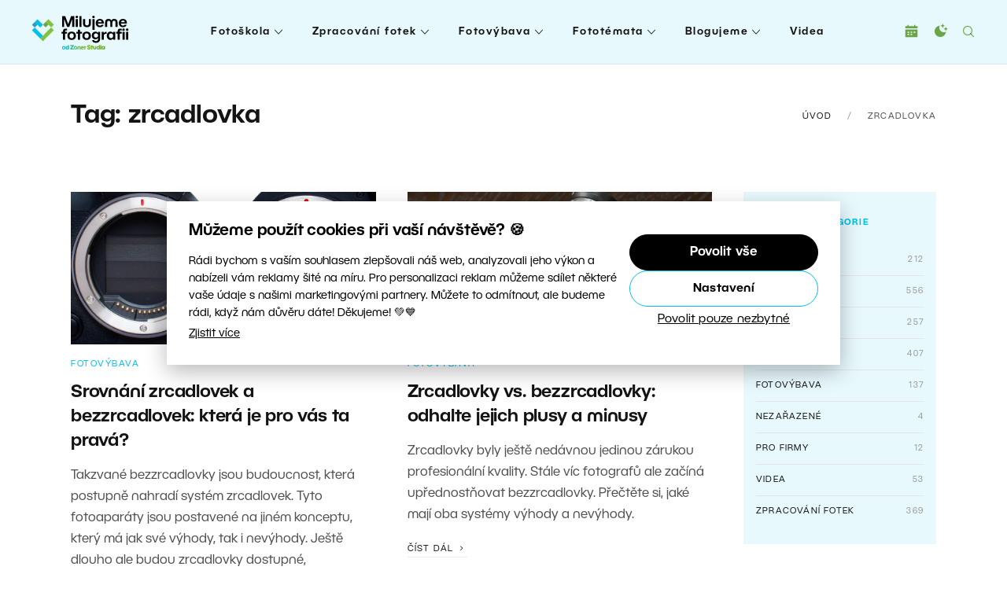

--- FILE ---
content_type: text/html; charset=UTF-8
request_url: https://www.milujemefotografii.cz/tag/zrcadlovka
body_size: 18609
content:
<!DOCTYPE html>
<html lang="cs">
	<head>
		<meta charset="utf-8">
		<meta http-equiv="X-UA-Compatible" content="IE=edge" />
		<meta name="viewport" content="width=device-width, initial-scale=1" />

		<link rel="apple-touch-icon" sizes="180x180" href="https://www.milujemefotografii.cz/wp-content/themes/zm/static/favicons-new/apple-touch-icon.png">
		<link rel="icon" type="image/png" sizes="32x32" href="https://www.milujemefotografii.cz/wp-content/themes/zm/static/favicons-new/favicon-32x32.png">
		<link rel="icon" type="image/png" sizes="16x16" href="https://www.milujemefotografii.cz/wp-content/themes/zm/static/favicons-new/favicon-16x16.png">
		<link rel="manifest" href="https://www.milujemefotografii.cz/wp-content/themes/zm/static/favicons-new/site.webmanifest">
		<link rel="mask-icon" href="https://www.milujemefotografii.cz/wp-content/themes/zm/static/favicons-new/safari-pinned-tab.svg" color="#5bbad5">
		<meta name="msapplication-TileColor" content="#ffffff">
		<meta name="theme-color" content="#ffffff">

		<!-- here -->
		<script>
			console.log( 'ab type: b' );
			window.ab_type = 'b';
		</script>

        <meta name="facebook-domain-verification" content="gtw6cgyoyn3uhjbovcb78uqlse06i1"><link rel="stylesheet" type="text/css" href="https://www.milujemefotografii.cz/wp-content/themes/zm/style-darkmode-new.css?v=2.2.2" media="none" id="darkmode-css">      <meta name="seznam-wmt" content="vUHj4kVQz2THSAjotNJXBbWDjblMEmo2">
        <meta property="fb:app_id" content="271632936362541">
    <title>zrcadlovka  |  Milujeme fotografii – vše o digitální fotografii</title>
  <meta property="og:title" content="zrcadlovka  |  Milujeme fotografii – vše o digitální fotografii">
  <meta name="twitter:title" content="zrcadlovka  |  Milujeme fotografii – vše o digitální fotografii">
  <meta name="viewport" content="width=device-width, initial-scale=1.0">
  <meta name="twitter:card" content="summary">
  <meta name="twitter:site" content="@ZPhotoStudioCZ">
  <meta property="og:site_name" content="Milujeme fotografii – vše o digitální fotografii">
  <meta property="og:url" content="https://www.milujemefotografii.cz/srovnani-zrcadlovek-a-bezzrcadlovek">
      <meta name="description" content="">
    <meta property="og:description" content="">
    <meta name="twitter:description" content="">
  <meta property="og:image" content="https://www.milujemefotografii.cz/wp-content/uploads/2020/10/srovnani-zrcadlovek-a-bezzrcadlovek-ktera-je-pro-vas-ta-prava-1280x720.jpg"><meta name="twitter:image" content="https://www.milujemefotografii.cz/wp-content/uploads/2020/10/srovnani-zrcadlovek-a-bezzrcadlovek-ktera-je-pro-vas-ta-prava-1280x720.jpg"><meta name='robots' content='max-image-preview:large' />
<script type="text/javascript" id="wpp-js" src="https://www.milujemefotografii.cz/wp-content/plugins/wordpress-popular-posts/assets/js/wpp.min.js?ver=7.3.6" data-sampling="0" data-sampling-rate="100" data-api-url="https://www.milujemefotografii.cz/wp-json/wordpress-popular-posts" data-post-id="0" data-token="ef5d4eacc3" data-lang="0" data-debug="0"></script>
<style id='wp-img-auto-sizes-contain-inline-css' type='text/css'>
img:is([sizes=auto i],[sizes^="auto," i]){contain-intrinsic-size:3000px 1500px}
/*# sourceURL=wp-img-auto-sizes-contain-inline-css */
</style>
<link rel='stylesheet' id='sgr-css' href='https://www.milujemefotografii.cz/wp-content/plugins/simple-google-recaptcha/sgr.css?ver=1663660500' type='text/css' media='all' />
<style id='wp-block-library-inline-css' type='text/css'>
:root{--wp-block-synced-color:#7a00df;--wp-block-synced-color--rgb:122,0,223;--wp-bound-block-color:var(--wp-block-synced-color);--wp-editor-canvas-background:#ddd;--wp-admin-theme-color:#007cba;--wp-admin-theme-color--rgb:0,124,186;--wp-admin-theme-color-darker-10:#006ba1;--wp-admin-theme-color-darker-10--rgb:0,107,160.5;--wp-admin-theme-color-darker-20:#005a87;--wp-admin-theme-color-darker-20--rgb:0,90,135;--wp-admin-border-width-focus:2px}@media (min-resolution:192dpi){:root{--wp-admin-border-width-focus:1.5px}}.wp-element-button{cursor:pointer}:root .has-very-light-gray-background-color{background-color:#eee}:root .has-very-dark-gray-background-color{background-color:#313131}:root .has-very-light-gray-color{color:#eee}:root .has-very-dark-gray-color{color:#313131}:root .has-vivid-green-cyan-to-vivid-cyan-blue-gradient-background{background:linear-gradient(135deg,#00d084,#0693e3)}:root .has-purple-crush-gradient-background{background:linear-gradient(135deg,#34e2e4,#4721fb 50%,#ab1dfe)}:root .has-hazy-dawn-gradient-background{background:linear-gradient(135deg,#faaca8,#dad0ec)}:root .has-subdued-olive-gradient-background{background:linear-gradient(135deg,#fafae1,#67a671)}:root .has-atomic-cream-gradient-background{background:linear-gradient(135deg,#fdd79a,#004a59)}:root .has-nightshade-gradient-background{background:linear-gradient(135deg,#330968,#31cdcf)}:root .has-midnight-gradient-background{background:linear-gradient(135deg,#020381,#2874fc)}:root{--wp--preset--font-size--normal:16px;--wp--preset--font-size--huge:42px}.has-regular-font-size{font-size:1em}.has-larger-font-size{font-size:2.625em}.has-normal-font-size{font-size:var(--wp--preset--font-size--normal)}.has-huge-font-size{font-size:var(--wp--preset--font-size--huge)}.has-text-align-center{text-align:center}.has-text-align-left{text-align:left}.has-text-align-right{text-align:right}.has-fit-text{white-space:nowrap!important}#end-resizable-editor-section{display:none}.aligncenter{clear:both}.items-justified-left{justify-content:flex-start}.items-justified-center{justify-content:center}.items-justified-right{justify-content:flex-end}.items-justified-space-between{justify-content:space-between}.screen-reader-text{border:0;clip-path:inset(50%);height:1px;margin:-1px;overflow:hidden;padding:0;position:absolute;width:1px;word-wrap:normal!important}.screen-reader-text:focus{background-color:#ddd;clip-path:none;color:#444;display:block;font-size:1em;height:auto;left:5px;line-height:normal;padding:15px 23px 14px;text-decoration:none;top:5px;width:auto;z-index:100000}html :where(.has-border-color){border-style:solid}html :where([style*=border-top-color]){border-top-style:solid}html :where([style*=border-right-color]){border-right-style:solid}html :where([style*=border-bottom-color]){border-bottom-style:solid}html :where([style*=border-left-color]){border-left-style:solid}html :where([style*=border-width]){border-style:solid}html :where([style*=border-top-width]){border-top-style:solid}html :where([style*=border-right-width]){border-right-style:solid}html :where([style*=border-bottom-width]){border-bottom-style:solid}html :where([style*=border-left-width]){border-left-style:solid}html :where(img[class*=wp-image-]){height:auto;max-width:100%}:where(figure){margin:0 0 1em}html :where(.is-position-sticky){--wp-admin--admin-bar--position-offset:var(--wp-admin--admin-bar--height,0px)}@media screen and (max-width:600px){html :where(.is-position-sticky){--wp-admin--admin-bar--position-offset:0px}}

/*# sourceURL=wp-block-library-inline-css */
</style><style id='global-styles-inline-css' type='text/css'>
:root{--wp--preset--aspect-ratio--square: 1;--wp--preset--aspect-ratio--4-3: 4/3;--wp--preset--aspect-ratio--3-4: 3/4;--wp--preset--aspect-ratio--3-2: 3/2;--wp--preset--aspect-ratio--2-3: 2/3;--wp--preset--aspect-ratio--16-9: 16/9;--wp--preset--aspect-ratio--9-16: 9/16;--wp--preset--color--black: #000000;--wp--preset--color--cyan-bluish-gray: #abb8c3;--wp--preset--color--white: #ffffff;--wp--preset--color--pale-pink: #f78da7;--wp--preset--color--vivid-red: #cf2e2e;--wp--preset--color--luminous-vivid-orange: #ff6900;--wp--preset--color--luminous-vivid-amber: #fcb900;--wp--preset--color--light-green-cyan: #7bdcb5;--wp--preset--color--vivid-green-cyan: #00d084;--wp--preset--color--pale-cyan-blue: #8ed1fc;--wp--preset--color--vivid-cyan-blue: #0693e3;--wp--preset--color--vivid-purple: #9b51e0;--wp--preset--gradient--vivid-cyan-blue-to-vivid-purple: linear-gradient(135deg,rgb(6,147,227) 0%,rgb(155,81,224) 100%);--wp--preset--gradient--light-green-cyan-to-vivid-green-cyan: linear-gradient(135deg,rgb(122,220,180) 0%,rgb(0,208,130) 100%);--wp--preset--gradient--luminous-vivid-amber-to-luminous-vivid-orange: linear-gradient(135deg,rgb(252,185,0) 0%,rgb(255,105,0) 100%);--wp--preset--gradient--luminous-vivid-orange-to-vivid-red: linear-gradient(135deg,rgb(255,105,0) 0%,rgb(207,46,46) 100%);--wp--preset--gradient--very-light-gray-to-cyan-bluish-gray: linear-gradient(135deg,rgb(238,238,238) 0%,rgb(169,184,195) 100%);--wp--preset--gradient--cool-to-warm-spectrum: linear-gradient(135deg,rgb(74,234,220) 0%,rgb(151,120,209) 20%,rgb(207,42,186) 40%,rgb(238,44,130) 60%,rgb(251,105,98) 80%,rgb(254,248,76) 100%);--wp--preset--gradient--blush-light-purple: linear-gradient(135deg,rgb(255,206,236) 0%,rgb(152,150,240) 100%);--wp--preset--gradient--blush-bordeaux: linear-gradient(135deg,rgb(254,205,165) 0%,rgb(254,45,45) 50%,rgb(107,0,62) 100%);--wp--preset--gradient--luminous-dusk: linear-gradient(135deg,rgb(255,203,112) 0%,rgb(199,81,192) 50%,rgb(65,88,208) 100%);--wp--preset--gradient--pale-ocean: linear-gradient(135deg,rgb(255,245,203) 0%,rgb(182,227,212) 50%,rgb(51,167,181) 100%);--wp--preset--gradient--electric-grass: linear-gradient(135deg,rgb(202,248,128) 0%,rgb(113,206,126) 100%);--wp--preset--gradient--midnight: linear-gradient(135deg,rgb(2,3,129) 0%,rgb(40,116,252) 100%);--wp--preset--font-size--small: 13px;--wp--preset--font-size--medium: 20px;--wp--preset--font-size--large: 36px;--wp--preset--font-size--x-large: 42px;--wp--preset--spacing--20: 0.44rem;--wp--preset--spacing--30: 0.67rem;--wp--preset--spacing--40: 1rem;--wp--preset--spacing--50: 1.5rem;--wp--preset--spacing--60: 2.25rem;--wp--preset--spacing--70: 3.38rem;--wp--preset--spacing--80: 5.06rem;--wp--preset--shadow--natural: 6px 6px 9px rgba(0, 0, 0, 0.2);--wp--preset--shadow--deep: 12px 12px 50px rgba(0, 0, 0, 0.4);--wp--preset--shadow--sharp: 6px 6px 0px rgba(0, 0, 0, 0.2);--wp--preset--shadow--outlined: 6px 6px 0px -3px rgb(255, 255, 255), 6px 6px rgb(0, 0, 0);--wp--preset--shadow--crisp: 6px 6px 0px rgb(0, 0, 0);}:where(.is-layout-flex){gap: 0.5em;}:where(.is-layout-grid){gap: 0.5em;}body .is-layout-flex{display: flex;}.is-layout-flex{flex-wrap: wrap;align-items: center;}.is-layout-flex > :is(*, div){margin: 0;}body .is-layout-grid{display: grid;}.is-layout-grid > :is(*, div){margin: 0;}:where(.wp-block-columns.is-layout-flex){gap: 2em;}:where(.wp-block-columns.is-layout-grid){gap: 2em;}:where(.wp-block-post-template.is-layout-flex){gap: 1.25em;}:where(.wp-block-post-template.is-layout-grid){gap: 1.25em;}.has-black-color{color: var(--wp--preset--color--black) !important;}.has-cyan-bluish-gray-color{color: var(--wp--preset--color--cyan-bluish-gray) !important;}.has-white-color{color: var(--wp--preset--color--white) !important;}.has-pale-pink-color{color: var(--wp--preset--color--pale-pink) !important;}.has-vivid-red-color{color: var(--wp--preset--color--vivid-red) !important;}.has-luminous-vivid-orange-color{color: var(--wp--preset--color--luminous-vivid-orange) !important;}.has-luminous-vivid-amber-color{color: var(--wp--preset--color--luminous-vivid-amber) !important;}.has-light-green-cyan-color{color: var(--wp--preset--color--light-green-cyan) !important;}.has-vivid-green-cyan-color{color: var(--wp--preset--color--vivid-green-cyan) !important;}.has-pale-cyan-blue-color{color: var(--wp--preset--color--pale-cyan-blue) !important;}.has-vivid-cyan-blue-color{color: var(--wp--preset--color--vivid-cyan-blue) !important;}.has-vivid-purple-color{color: var(--wp--preset--color--vivid-purple) !important;}.has-black-background-color{background-color: var(--wp--preset--color--black) !important;}.has-cyan-bluish-gray-background-color{background-color: var(--wp--preset--color--cyan-bluish-gray) !important;}.has-white-background-color{background-color: var(--wp--preset--color--white) !important;}.has-pale-pink-background-color{background-color: var(--wp--preset--color--pale-pink) !important;}.has-vivid-red-background-color{background-color: var(--wp--preset--color--vivid-red) !important;}.has-luminous-vivid-orange-background-color{background-color: var(--wp--preset--color--luminous-vivid-orange) !important;}.has-luminous-vivid-amber-background-color{background-color: var(--wp--preset--color--luminous-vivid-amber) !important;}.has-light-green-cyan-background-color{background-color: var(--wp--preset--color--light-green-cyan) !important;}.has-vivid-green-cyan-background-color{background-color: var(--wp--preset--color--vivid-green-cyan) !important;}.has-pale-cyan-blue-background-color{background-color: var(--wp--preset--color--pale-cyan-blue) !important;}.has-vivid-cyan-blue-background-color{background-color: var(--wp--preset--color--vivid-cyan-blue) !important;}.has-vivid-purple-background-color{background-color: var(--wp--preset--color--vivid-purple) !important;}.has-black-border-color{border-color: var(--wp--preset--color--black) !important;}.has-cyan-bluish-gray-border-color{border-color: var(--wp--preset--color--cyan-bluish-gray) !important;}.has-white-border-color{border-color: var(--wp--preset--color--white) !important;}.has-pale-pink-border-color{border-color: var(--wp--preset--color--pale-pink) !important;}.has-vivid-red-border-color{border-color: var(--wp--preset--color--vivid-red) !important;}.has-luminous-vivid-orange-border-color{border-color: var(--wp--preset--color--luminous-vivid-orange) !important;}.has-luminous-vivid-amber-border-color{border-color: var(--wp--preset--color--luminous-vivid-amber) !important;}.has-light-green-cyan-border-color{border-color: var(--wp--preset--color--light-green-cyan) !important;}.has-vivid-green-cyan-border-color{border-color: var(--wp--preset--color--vivid-green-cyan) !important;}.has-pale-cyan-blue-border-color{border-color: var(--wp--preset--color--pale-cyan-blue) !important;}.has-vivid-cyan-blue-border-color{border-color: var(--wp--preset--color--vivid-cyan-blue) !important;}.has-vivid-purple-border-color{border-color: var(--wp--preset--color--vivid-purple) !important;}.has-vivid-cyan-blue-to-vivid-purple-gradient-background{background: var(--wp--preset--gradient--vivid-cyan-blue-to-vivid-purple) !important;}.has-light-green-cyan-to-vivid-green-cyan-gradient-background{background: var(--wp--preset--gradient--light-green-cyan-to-vivid-green-cyan) !important;}.has-luminous-vivid-amber-to-luminous-vivid-orange-gradient-background{background: var(--wp--preset--gradient--luminous-vivid-amber-to-luminous-vivid-orange) !important;}.has-luminous-vivid-orange-to-vivid-red-gradient-background{background: var(--wp--preset--gradient--luminous-vivid-orange-to-vivid-red) !important;}.has-very-light-gray-to-cyan-bluish-gray-gradient-background{background: var(--wp--preset--gradient--very-light-gray-to-cyan-bluish-gray) !important;}.has-cool-to-warm-spectrum-gradient-background{background: var(--wp--preset--gradient--cool-to-warm-spectrum) !important;}.has-blush-light-purple-gradient-background{background: var(--wp--preset--gradient--blush-light-purple) !important;}.has-blush-bordeaux-gradient-background{background: var(--wp--preset--gradient--blush-bordeaux) !important;}.has-luminous-dusk-gradient-background{background: var(--wp--preset--gradient--luminous-dusk) !important;}.has-pale-ocean-gradient-background{background: var(--wp--preset--gradient--pale-ocean) !important;}.has-electric-grass-gradient-background{background: var(--wp--preset--gradient--electric-grass) !important;}.has-midnight-gradient-background{background: var(--wp--preset--gradient--midnight) !important;}.has-small-font-size{font-size: var(--wp--preset--font-size--small) !important;}.has-medium-font-size{font-size: var(--wp--preset--font-size--medium) !important;}.has-large-font-size{font-size: var(--wp--preset--font-size--large) !important;}.has-x-large-font-size{font-size: var(--wp--preset--font-size--x-large) !important;}
/*# sourceURL=global-styles-inline-css */
</style>

<style id='classic-theme-styles-inline-css' type='text/css'>
/*! This file is auto-generated */
.wp-block-button__link{color:#fff;background-color:#32373c;border-radius:9999px;box-shadow:none;text-decoration:none;padding:calc(.667em + 2px) calc(1.333em + 2px);font-size:1.125em}.wp-block-file__button{background:#32373c;color:#fff;text-decoration:none}
/*# sourceURL=/wp-includes/css/classic-themes.min.css */
</style>
<link rel='stylesheet' id='responsive-lightbox-swipebox-css' href='https://www.milujemefotografii.cz/wp-content/mu-plugins/responsive-lightbox/assets/swipebox/swipebox.min.css?ver=2.2.3' type='text/css' media='all' />
<link rel='stylesheet' id='avatar-manager-css' href='https://www.milujemefotografii.cz/wp-content/plugins/avatar-manager/assets/css/avatar-manager.min.css?ver=1.2.1' type='text/css' media='all' />
<link rel='stylesheet' id='lana-downloads-manager-css' href='https://www.milujemefotografii.cz/wp-content/plugins/lana-downloads-manager//assets/css/lana-downloads-manager.css?ver=1.12.0' type='text/css' media='all' />
<link rel='stylesheet' id='thumbs_rating_styles-css' href='https://www.milujemefotografii.cz/wp-content/plugins/thumbs-rating/css/style.css?ver=4.0.3' type='text/css' media='all' />
<link rel='stylesheet' id='wordpress-popular-posts-css-css' href='https://www.milujemefotografii.cz/wp-content/plugins/wordpress-popular-posts/assets/css/wpp.css?ver=7.3.6' type='text/css' media='all' />
<link rel='stylesheet' id='zm-floicons-css' href='https://www.milujemefotografii.cz/wp-content/themes/zm/static/css/floicons.css?ver=2.2.2' type='text/css' media='all' />
<link rel='stylesheet' id='zm-normalize-css' href='https://www.milujemefotografii.cz/wp-content/themes/zm/static/css/normalize.min.css?ver=2.2.2' type='text/css' media='all' />
<link rel='stylesheet' id='zm-uikit-css' href='https://www.milujemefotografii.cz/wp-content/themes/zm/static/css/uikit.min.css?v=2&#038;ver=2.2.2' type='text/css' media='all' />
<link rel='stylesheet' id='zm-animate-css' href='https://www.milujemefotografii.cz/wp-content/themes/zm/static/css/animate.css?ver=2.2.2' type='text/css' media='all' />
<link rel='stylesheet' id='zm-owl-css' href='https://www.milujemefotografii.cz/wp-content/themes/zm/static/css/owl.carousel.min.css?ver=2.2.2' type='text/css' media='all' />
<link rel='stylesheet' id='zm-style-css' href='https://www.milujemefotografii.cz/wp-content/themes/zm/style.css?ver=1755692671' type='text/css' media='all' />
<link rel='stylesheet' id='zm-menu-css' href='https://www.milujemefotografii.cz/wp-content/themes/zm/static/css/menu.css?ver=1755692671' type='text/css' media='all' />
<link rel='stylesheet' id='zm-print-css' href='https://www.milujemefotografii.cz/wp-content/themes/zm/static/css/print.css?ver=1755692671' type='text/css' media='print' />
<link rel='stylesheet' id='zm-new-hp-css' href='https://www.milujemefotografii.cz/wp-content/themes/zm/static/new-hp/css/styles.css?ver=1755692671' type='text/css' media='all' />
<link rel='stylesheet' id='twentytwenty-twentytwenty-css' href='https://www.milujemefotografii.cz/wp-content/plugins/twentytwenty/public/assets/css/twentytwenty.css?ver=1.0' type='text/css' media='all' />
<script type="text/javascript" id="sgr-js-extra">
/* <![CDATA[ */
var sgr = {"sgr_site_key":"6LciorAaAAAAAObHANoUKe3B2VCK3-DPgOIs0vmG"};
//# sourceURL=sgr-js-extra
/* ]]> */
</script>
<script type="text/javascript" src="https://www.milujemefotografii.cz/wp-content/plugins/simple-google-recaptcha/sgr.js?ver=1663660500" id="sgr-js"></script>
<script type="text/javascript" src="https://www.milujemefotografii.cz/wp-content/themes/zm/static/js/jquery.min.js?ver=2.2.2" id="jquery-js"></script>
<script type="text/javascript" src="https://www.milujemefotografii.cz/wp-content/mu-plugins/responsive-lightbox/assets/swipebox/jquery.swipebox.min.js?ver=2.2.3" id="responsive-lightbox-swipebox-js"></script>
<script type="text/javascript" src="https://www.milujemefotografii.cz/wp-content/mu-plugins/responsive-lightbox/assets/infinitescroll/infinite-scroll.pkgd.min.js?ver=6.9" id="responsive-lightbox-infinite-scroll-js"></script>
<script type="text/javascript" id="responsive-lightbox-js-extra">
/* <![CDATA[ */
var rlArgs = {"script":"swipebox","selector":"lightbox","customEvents":"","activeGalleries":"1","animation":"1","hideCloseButtonOnMobile":"0","removeBarsOnMobile":"0","hideBars":"1","hideBarsDelay":"5000","videoMaxWidth":"1080","useSVG":"1","loopAtEnd":"0","woocommerce_gallery":"0","ajaxurl":"https://www.milujemefotografii.cz/wp-admin/admin-ajax.php","nonce":"300b65381a"};
//# sourceURL=responsive-lightbox-js-extra
/* ]]> */
</script>
<script type="text/javascript" src="https://www.milujemefotografii.cz/wp-content/mu-plugins/responsive-lightbox/js/front.js?ver=2.2.3" id="responsive-lightbox-js"></script>
<script type="text/javascript" src="https://www.milujemefotografii.cz/wp-content/plugins/avatar-manager/assets/js/avatar-manager.min.js?ver=1.2.1" id="avatar-manager-js"></script>
<script type="text/javascript" id="thumbs_rating_scripts-js-extra">
/* <![CDATA[ */
var thumbs_rating_ajax = {"ajax_url":"https://www.milujemefotografii.cz/wp-admin/admin-ajax.php","nonce":"e5d8289598"};
//# sourceURL=thumbs_rating_scripts-js-extra
/* ]]> */
</script>
<script type="text/javascript" src="https://www.milujemefotografii.cz/wp-content/plugins/thumbs-rating/js/general.js?ver=4.0.3" id="thumbs_rating_scripts-js"></script>
<script type="text/javascript" src="https://www.milujemefotografii.cz/wp-content/plugins/twentytwenty/public/assets/js/jquery.event.move.js?ver=1.0" id="twentytwenty-jquery-event-move-js"></script>
<script type="text/javascript" src="https://www.milujemefotografii.cz/wp-content/plugins/twentytwenty/public/assets/js/jquery.twentytwenty.js?ver=1.0" id="twentytwenty-twentytwenty-js"></script>
<script type="text/javascript" src="https://www.milujemefotografii.cz/wp-content/plugins/twentytwenty/public/assets/js/public.js?ver=1.0" id="twentytwenty-plugin-script-js"></script>
        <style type="text/css">
            .btn.zwp-button {
                padding: 10px;
                display: block;
                margin: 0 auto;
            }

            .vip-not-valid {
                background-color: #aa0000!important;
            }
            .opacity:hover span.access-vip {
                opacity: 1;
            }
            .vip-login-link {
                cursor: pointer;
                border-bottom: dotted 1px white;
            }
            body.not-valid-zpsx #post img, body.not-valid-zpsx #post .updated, body.not-valid-zpsx #post #post-footer, body.not-valid-zpsx #post .relatedposts, body.not-valid-zpsx #post .authorbox, body.not-valid-zpsx #post .comments {
                display: none;
            }
        </style>
                <style id="wpp-loading-animation-styles">@-webkit-keyframes bgslide{from{background-position-x:0}to{background-position-x:-200%}}@keyframes bgslide{from{background-position-x:0}to{background-position-x:-200%}}.wpp-widget-block-placeholder,.wpp-shortcode-placeholder{margin:0 auto;width:60px;height:3px;background:#dd3737;background:linear-gradient(90deg,#dd3737 0%,#571313 10%,#dd3737 100%);background-size:200% auto;border-radius:3px;-webkit-animation:bgslide 1s infinite linear;animation:bgslide 1s infinite linear}</style>
            			<style>
				.twentytwenty-before-label:before { content: "Před"; }
				.twentytwenty-after-label:before { content: "Po"; }
			</style>
		      <meta name="onesignal" content="wordpress-plugin"/>
            <script>

      window.OneSignalDeferred = window.OneSignalDeferred || [];

      OneSignalDeferred.push(function(OneSignal) {
        var oneSignal_options = {};
        window._oneSignalInitOptions = oneSignal_options;

        oneSignal_options['serviceWorkerParam'] = { scope: '/' };
oneSignal_options['serviceWorkerPath'] = 'OneSignalSDKWorker.js.php';

        OneSignal.Notifications.setDefaultUrl("https://www.milujemefotografii.cz");

        oneSignal_options['wordpress'] = true;
oneSignal_options['appId'] = '6f630d5f-c386-4113-9b11-d42c47bf8691';
oneSignal_options['allowLocalhostAsSecureOrigin'] = true;
oneSignal_options['welcomeNotification'] = { };
oneSignal_options['welcomeNotification']['disable'] = true;
oneSignal_options['path'] = "https://www.milujemefotografii.cz/wp-content/plugins/onesignal-free-web-push-notifications/sdk_files/";
oneSignal_options['safari_web_id'] = "web.onesignal.auto.6b1e0125-c07a-4d4d-8123-db80df1063df";
oneSignal_options['promptOptions'] = { };
              OneSignal.init(window._oneSignalInitOptions);
                    });

      function documentInitOneSignal() {
        var oneSignal_elements = document.getElementsByClassName("OneSignal-prompt");

        var oneSignalLinkClickHandler = function(event) { OneSignal.Notifications.requestPermission(); event.preventDefault(); };        for(var i = 0; i < oneSignal_elements.length; i++)
          oneSignal_elements[i].addEventListener('click', oneSignalLinkClickHandler, false);
      }

      if (document.readyState === 'complete') {
           documentInitOneSignal();
      }
      else {
           window.addEventListener("load", function(event){
               documentInitOneSignal();
          });
      }
    </script>
<!-- Google Tag Manager -->
<script>(function(w,d,s,l,i){w[l]=w[l]||[];w[l].push({'gtm.start':
new Date().getTime(),event:'gtm.js'});var f=d.getElementsByTagName(s)[0],
j=d.createElement(s),dl=l!='dataLayer'?'&l='+l:'';j.async=true;j.src=
'https://www.googletagmanager.com/gtm.js?id='+i+dl;f.parentNode.insertBefore(j,f);
})(window,document,'script','dataLayer','GTM-TBDL9C');</script>
<!-- End Google Tag Manager -->

<script>
window.addEventListener('DOMContentLoaded', function() {
 if (window.location.search.length) {
 var urlparams = new URLSearchParams(window.location.search);
 if (urlparams.has('uid')) {
 var i = new Image();
 i.src = 'https://www.zoner.com/__scripts/MessageTrackLog.aspx?uid=' + urlparams.get('uid');
 }
 }
});
</script>

<script
  src="https://js.sentry-cdn.com/88c7dc56824b59256207c3f849737393.min.js"
  crossorigin="anonymous"
></script>	</head>
	<body class="archive tag tag-zrcadlovka tag-444 wp-theme-zm page-subpage page">

		<!-- Google Tag Manager (noscript) -->
<noscript><iframe src="https://www.googletagmanager.com/ns.html?id=GTM-TBDL9C"
height="0" width="0" style="display:none;visibility:hidden"></iframe></noscript>
<!-- End Google Tag Manager (noscript) --><div class="print-only">
	<img src="https://www.milujemefotografii.cz/wp-content/themes/zm/static/logos/cz.svg?v=2" data-src-white="https://www.milujemefotografii.cz/wp-content/themes/zm/static/logos/cz-white.svg?v=2" data-src-normal="https://www.milujemefotografii.cz/wp-content/themes/zm/static/logos/cz.svg?v=2" alt="Milujeme fotografii – vše o digitální fotografii" id="site-logo-print" width="200" height="35"></div>
<div id="wrapper" class="site-wrapper">
	<div class="uk-offcanvas-content">
		<header id="header" class="site-header" data-uk-sticky="top: 300; animation: uk-animation-slide-top">
			<div class="uk-container uk-container-expand">
				<div class="uk-flex uk-flex-between uk-flex-middle">
					<h1 class="site-logo">
	<a class="navbar-brand site-title" href="https://www.milujemefotografii.cz">
		<img src="https://www.milujemefotografii.cz/wp-content/themes/zm/static/logos/cz.svg?v=3" data-src-white="https://www.milujemefotografii.cz/wp-content/themes/zm/static/logos/cz-white.svg?v=3" data-src-normal="https://www.milujemefotografii.cz/wp-content/themes/zm/static/logos/cz.svg?v=3" alt="Milujeme fotografii – vše o digitální fotografii" id="site-logo" width="200" height="35">	</a>
</h1><nav class="primary-menu uk-visible@l">

	<ul id="menu-menu" class="menu"><li class="m-main__item  menu-item menu-item-type-taxonomy menu-item-object-category menu-item-has-children "><a href="https://www.milujemefotografii.cz/category/fotoskola" class="m-main__link ">Fotoškola</a>
<ul class="sub-menu">
	<li class=" m-main-sub__item menu-item menu-item-type-taxonomy menu-item-object-category "><a href="https://www.milujemefotografii.cz/category/fotoskola/zacatecnici" class="m-main-sub__link ">Tipy pro začátečníky</a></li>
	<li class=" m-main-sub__item menu-item menu-item-type-taxonomy menu-item-object-category "><a href="https://www.milujemefotografii.cz/category/fotoskola/expozice" class="m-main-sub__link ">Expozice</a></li>
	<li class=" m-main-sub__item menu-item menu-item-type-taxonomy menu-item-object-category "><a href="https://www.milujemefotografii.cz/category/fotoskola/kompozice" class="m-main-sub__link ">Kompozice</a></li>
	<li class=" m-main-sub__item menu-item menu-item-type-taxonomy menu-item-object-category "><a href="https://www.milujemefotografii.cz/category/fotoskola/prace-se-svetlem" class="m-main-sub__link ">Práce se světlem</a></li>
	<li class=" m-main-sub__item menu-item menu-item-type-taxonomy menu-item-object-category "><a href="https://www.milujemefotografii.cz/category/fotoskola/prace-s-barvou" class="m-main-sub__link ">Práce s barvou</a></li>
	<li class=" m-main-sub__item menu-item menu-item-type-taxonomy menu-item-object-category "><a href="https://www.milujemefotografii.cz/category/fotoskola/fotograficke-tahaky" class="m-main-sub__link ">Fotografické taháky</a></li>
	<li class=" m-main-sub__item menu-item menu-item-type-taxonomy menu-item-object-category "><a href="https://www.milujemefotografii.cz/category/fotoskola/ovladame-fotoaparat" class="m-main-sub__link ">Ovládáme fotoaparát</a></li>
	<li class=" m-main-sub__item menu-item menu-item-type-taxonomy menu-item-object-category "><a href="https://www.milujemefotografii.cz/category/fotoskola/legislativa-a-podnikani" class="m-main-sub__link ">Legislativa a podnikání</a></li>
	<li class=" m-main-sub__item menu-item menu-item-type-taxonomy menu-item-object-category "><a href="https://www.milujemefotografii.cz/category/fotoskola/zkusenosti-fotografu" class="m-main-sub__link ">Zkušenosti fotografů</a></li>
</ul>
</li>
<li class="m-main__item  widgets-menu blue menu-item menu-item-type-taxonomy menu-item-object-category menu-item-has-children "><a href="https://www.milujemefotografii.cz/category/zpracovani-fotek" class="m-main__link ">Zpracování fotek</a>
<ul class="sub-menu">
	<li class=" m-main-sub__item menu-item menu-item-type-taxonomy menu-item-object-category "><a href="https://www.milujemefotografii.cz/category/zpracovani-fotek/zakladni-upravy" class="m-main-sub__link ">Základní úpravy</a></li>
	<li class=" m-main-sub__item menu-item menu-item-type-taxonomy menu-item-object-category "><a href="https://www.milujemefotografii.cz/category/zpracovani-fotek/pokrocile-upravy" class="m-main-sub__link ">Pokročilé úpravy</a></li>
	<li class=" m-main-sub__item menu-item menu-item-type-taxonomy menu-item-object-category "><a href="https://www.milujemefotografii.cz/category/zpracovani-fotek/fotomanipulace" class="m-main-sub__link ">Fotomanipulace</a></li>
	<li class=" m-main-sub__item menu-item menu-item-type-taxonomy menu-item-object-category "><a href="https://www.milujemefotografii.cz/category/zpracovani-fotek/organizace-fotek" class="m-main-sub__link ">Organizace fotek</a></li>
	<li class=" m-main-sub__item menu-item menu-item-type-taxonomy menu-item-object-category "><a href="https://www.milujemefotografii.cz/category/zpracovani-fotek/prezentace-fotek" class="m-main-sub__link ">Prezentace fotek</a></li>
	<li class=" m-main-sub__item menu-item menu-item-type-taxonomy menu-item-object-category "><a href="https://www.milujemefotografii.cz/category/zpracovani-fotek/dalsi-tipy" class="m-main-sub__link ">Další tipy</a></li>
</ul>
</li>
<li class="m-main__item  widgets-menu violet menu-item menu-item-type-taxonomy menu-item-object-category menu-item-has-children "><a href="https://www.milujemefotografii.cz/category/fotovybava" class="m-main__link ">Fotovýbava</a>
<ul class="sub-menu">
	<li class=" m-main-sub__item menu-item menu-item-type-taxonomy menu-item-object-category "><a href="https://www.milujemefotografii.cz/category/fotovybava/fotoaparaty" class="m-main-sub__link ">Fotoaparáty</a></li>
	<li class=" m-main-sub__item menu-item menu-item-type-taxonomy menu-item-object-category "><a href="https://www.milujemefotografii.cz/category/fotovybava/objektivy" class="m-main-sub__link ">Objektivy</a></li>
	<li class=" m-main-sub__item menu-item menu-item-type-taxonomy menu-item-object-category "><a href="https://www.milujemefotografii.cz/category/fotovybava/blesky-a-svetla" class="m-main-sub__link ">Blesky a světla</a></li>
	<li class=" m-main-sub__item menu-item menu-item-type-taxonomy menu-item-object-category "><a href="https://www.milujemefotografii.cz/category/fotovybava/doplnky" class="m-main-sub__link ">Doplňky</a></li>
	<li class=" m-main-sub__item menu-item menu-item-type-taxonomy menu-item-object-category "><a href="https://www.milujemefotografii.cz/category/fotovybava/stativy" class="m-main-sub__link ">Stativy</a></li>
	<li class=" m-main-sub__item menu-item menu-item-type-taxonomy menu-item-object-category "><a href="https://www.milujemefotografii.cz/category/fotovybava/recenze" class="m-main-sub__link ">Recenze</a></li>
</ul>
</li>
<li class="m-main__item  widgets-menu orange menu-item menu-item-type-taxonomy menu-item-object-category menu-item-has-children "><a href="https://www.milujemefotografii.cz/category/fototemata" class="m-main__link ">Fototémata</a>
<ul class="sub-menu">
	<li class=" m-main-sub__item menu-item menu-item-type-taxonomy menu-item-object-category "><a href="https://www.milujemefotografii.cz/category/fototemata/architektura" class="m-main-sub__link ">Architektura</a></li>
	<li class=" m-main-sub__item menu-item menu-item-type-taxonomy menu-item-object-category "><a href="https://www.milujemefotografii.cz/category/fototemata/astrofotografie" class="m-main-sub__link ">Astrofotografie</a></li>
	<li class=" m-main-sub__item menu-item menu-item-type-taxonomy menu-item-object-category "><a href="https://www.milujemefotografii.cz/category/fototemata/cestovani" class="m-main-sub__link ">Cestování</a></li>
	<li class=" m-main-sub__item menu-item menu-item-type-taxonomy menu-item-object-category "><a href="https://www.milujemefotografii.cz/category/fototemata/krajina" class="m-main-sub__link ">Krajina</a></li>
	<li class=" m-main-sub__item menu-item menu-item-type-taxonomy menu-item-object-category "><a href="https://www.milujemefotografii.cz/category/fototemata/makrofotografie" class="m-main-sub__link ">Makrofotografie</a></li>
	<li class=" m-main-sub__item menu-item menu-item-type-taxonomy menu-item-object-category "><a href="https://www.milujemefotografii.cz/category/fototemata/nocni-fotografie" class="m-main-sub__link ">Noční fotografie</a></li>
	<li class=" m-main-sub__item menu-item menu-item-type-taxonomy menu-item-object-category "><a href="https://www.milujemefotografii.cz/category/fototemata/ostatni-fototemata" class="m-main-sub__link ">Ostatní fototémata</a></li>
	<li class=" m-main-sub__item menu-item menu-item-type-taxonomy menu-item-object-category "><a href="https://www.milujemefotografii.cz/category/fototemata/portret-fototemata" class="m-main-sub__link ">Portrét</a></li>
	<li class=" m-main-sub__item menu-item menu-item-type-taxonomy menu-item-object-category "><a href="https://www.milujemefotografii.cz/category/fototemata/poulicni-fotografie" class="m-main-sub__link ">Pouliční fotografie</a></li>
	<li class=" m-main-sub__item menu-item menu-item-type-taxonomy menu-item-object-category "><a href="https://www.milujemefotografii.cz/category/fototemata/produktova-fotografie" class="m-main-sub__link ">Produktová fotografie</a></li>
	<li class=" m-main-sub__item menu-item menu-item-type-taxonomy menu-item-object-category "><a href="https://www.milujemefotografii.cz/category/fototemata/priroda" class="m-main-sub__link ">Příroda</a></li>
	<li class=" m-main-sub__item menu-item menu-item-type-taxonomy menu-item-object-category "><a href="https://www.milujemefotografii.cz/category/fototemata/reportaz" class="m-main-sub__link ">Reportáž</a></li>
	<li class=" m-main-sub__item menu-item menu-item-type-taxonomy menu-item-object-category "><a href="https://www.milujemefotografii.cz/category/fototemata/sport" class="m-main-sub__link ">Sport</a></li>
	<li class=" m-main-sub__item menu-item menu-item-type-taxonomy menu-item-object-category "><a href="https://www.milujemefotografii.cz/category/fototemata/svatby" class="m-main-sub__link ">Svatby</a></li>
	<li class=" m-main-sub__item menu-item menu-item-type-taxonomy menu-item-object-category "><a href="https://www.milujemefotografii.cz/category/fototemata/zvirata" class="m-main-sub__link ">Zvířata</a></li>
</ul>
</li>
<li class="m-main__item  widgets-menu blue menu-item menu-item-type-taxonomy menu-item-object-category menu-item-has-children "><a href="https://www.milujemefotografii.cz/category/blogujeme" class="m-main__link ">Blogujeme</a>
<ul class="sub-menu">
	<li class=" m-main-sub__item menu-item menu-item-type-taxonomy menu-item-object-category "><a href="https://www.milujemefotografii.cz/category/blogujeme/novinky" class="m-main-sub__link ">Novinky ze Zoneru</a></li>
	<li class=" m-main-sub__item menu-item menu-item-type-taxonomy menu-item-object-category "><a href="https://www.milujemefotografii.cz/category/blogujeme/rozhovory" class="m-main-sub__link ">Rozhovory</a></li>
	<li class=" m-main-sub__item menu-item menu-item-type-taxonomy menu-item-object-category "><a href="https://www.milujemefotografii.cz/category/blogujeme/ze-sveta-fotografie" class="m-main-sub__link ">Ze světa fotografie</a></li>
</ul>
</li>
<li class="m-main__item  widgets-menu yellow menu-item menu-item-type-taxonomy menu-item-object-category "><a href="https://www.milujemefotografii.cz/category/videa" class="m-main__link ">Videa</a></li>
</ul>
</nav><div class="secondary-menu uk-visible@s desktop-search">
	<div class="search">
		<a class="toggle" href="#">
			<svg xmlns="http://www.w3.org/2000/svg" fill="none" viewBox="0 0 200 200" id="Magnifying-Glass--Streamline-Sharp" height="17" width="17">
				<g id="Solid/01-Interface-Essential/33-Search/magnifying-glass--glass-search-magnifying">
					<path id="Union" fill="currentColor" fill-rule="evenodd" d="M91.66666666666667 0.008138016666666668C67.35708333333335 0.008138016666666668 44.04341666666667 9.664916666666668 26.85416666666667 26.85416666666667S0.008138016666666668 67.35708333333335 0.008138016666666668 91.66666666666667c0 24.30916666666667 9.65677865 47.6225 26.846028650000004 64.81166666666667C44.04341666666667 173.66750000000002 67.35708333333335 183.32416666666668 91.66666666666667 183.32416666666668c18.679166666666667 0 36.77 -5.701666666666667 51.94666666666667 -16.140833333333337l32.790000000000006 32.79083333333333 23.570833333333336 -23.570833333333336 -32.79083333333333 -32.790000000000006c10.439166666666667 -15.176666666666668 16.140833333333337 -33.267500000000005 16.140833333333337 -51.94666666666667 0 -24.309583333333336 -9.656666666666668 -47.62325 -26.845833333333335 -64.8125C139.2891666666667 9.664916666666668 115.97583333333334 0.008138016666666668 91.66666666666667 0.008138016666666668ZM44.53191666666667 44.53191666666667C57.03275000000001 32.031 73.98750000000001 25.00816666666667 91.66666666666667 25.00816666666667c17.678333333333335 0 34.63333333333333 7.022833333333335 47.13416666666667 19.52375C151.30166666666668 57.03275000000001 158.32416666666666 73.98750000000001 158.32416666666666 91.66666666666667c0 17.678333333333335 -7.022500000000001 34.63333333333333 -19.523333333333333 47.13416666666667 -12.500833333333334 12.500833333333334 -29.455833333333334 19.523333333333333 -47.13416666666667 19.523333333333333 -17.67916666666667 0 -34.633916666666664 -7.022500000000001 -47.134750000000004 -19.523333333333333C32.031 126.30000000000001 25.00816666666667 109.345 25.00816666666667 91.66666666666667c0 -17.67916666666667 7.022833333333335 -34.633916666666664 19.52375 -47.134750000000004Z" clip-rule="evenodd" stroke-width="8.3333"></path>
				</g>
			</svg>
		</a>

		<div class="uk-drop" data-uk-drop="mode: click; pos: left-center; offset: 0">
			<form class="uk-search uk-search-navbar uk-width-1-1" method="get" action="https://www.milujemefotografii.cz/">
				<input class="uk-search-input" name="s" type="search" placeholder="Vyhledávání..." value="" required>
			</form>
		</div>
	</div>

	<div class="night-switch-menu">
					<a href="/kalendar-akci/" class="calendar-menu-top-desktop">
				<svg xmlns="http://www.w3.org/2000/svg" fill="none" viewBox="0 0 200 200" id="Calendar-Mark--Streamline-Sharp" height="17" width="17">
					<g id="calendar-mark--calendar-date-day-month-mark">
						<path id="Subtract" fill="currentColor" fill-rule="evenodd" d="M141.66666666666669 25H58.333333333333336V8.333333333333334H41.66666666666667v16.666666666666668H8.333333333333334v33.333333333333336h183.33333333333334V25h-33.333333333333336V8.333333333333334h-16.666666666666668v16.666666666666668ZM8.333333333333334 191.66666666666669V75h183.33333333333334v116.66666666666667H8.333333333333334Zm33.333333333333336 -66.66666666666667h25v-16.666666666666668H41.66666666666667v16.666666666666668Zm25 33.333333333333336H41.66666666666667v-16.666666666666668h25v16.666666666666668Zm20.833333333333336 -33.333333333333336h25v-16.666666666666668h-25v16.666666666666668Zm70.83333333333334 0h-25v-16.666666666666668h25v16.666666666666668Zm-70.83333333333334 33.333333333333336h25v-16.666666666666668h-25v16.666666666666668Z" clip-rule="evenodd" stroke-width="8.3333"></path>
					</g>
				</svg>
			</a>
		
		<a href="#" class="night-switch-moon">
			<svg xmlns="http://www.w3.org/2000/svg" fill="none" viewBox="0 0 200 200" id="Moon-Stars--Streamline-Sharp" height="17" width="17">
				<g id="Solid/01-Interface-Essential/24-Weather/moon-stars--night-time">
					<path id="Union" fill="currentColor" fill-rule="evenodd" d="m120.83250000000001 0.7242841666666666 7.583333333333334 16.656549166666668 2.618333333333333 5.751 5.750833333333334 2.61825 16.658333333333335 7.584916666666667 -16.659166666666668 7.583666666666667 -5.75 2.6175 -2.618333333333333 5.75075 -7.583333333333334 16.656583333333334 -7.585000000000001 -16.656083333333335 -2.618333333333333 -5.751083333333334 -5.75 -2.617666666666667 -16.659166666666668 -7.583666666666667 16.658333333333335 -7.584916666666667 5.750833333333334 -2.618333333333333 2.619166666666667 -5.751416666666667 7.584166666666667 -16.656049166666666Zm45.833333333333336 45.83329916666667 7.583333333333334 16.656583333333334 2.618333333333333 5.751 5.750833333333334 2.61825 16.658333333333335 7.584916666666667 -16.659166666666668 7.583333333333334 -5.75 2.6175 -2.618333333333333 5.750833333333334 -7.583333333333334 16.656666666666666 -7.585000000000001 -16.655833333333334 -2.618333333333333 -5.750833333333334 -5.75 -2.618333333333333 -16.659166666666668 -7.583333333333334 16.658333333333335 -7.584916666666667 5.750833333333334 -2.618333333333333 2.619166666666667 -5.751416666666667 7.584166666666667 -16.656083333333335ZM76.67091666666667 29.882833333333334l-3.736416666666667 13.94275c-1.5245 5.688750000000001 -2.315666666666667 11.598666666666666 -2.315666666666667 17.591 0 18.025833333333335 7.160666666666668 35.31341666666667 19.907000000000004 48.05925 12.745833333333335 12.746666666666668 30.033333333333335 19.907500000000002 48.05916666666667 19.907500000000002 5.9925 0 11.9025 -0.7916666666666667 17.59166666666667 -2.3158333333333334l13.9425 -3.7366666666666672 -3.7366666666666672 13.943333333333335c-3.8125000000000004 14.226666666666668 -11.308333333333334 27.343333333333337 -21.905 37.939166666666665 -15.871666666666668 15.871666666666668 -37.39833333333333 24.788333333333338 -59.84416666666667 24.788333333333338 -22.446250000000003 0 -43.973083333333335 -8.916666666666668 -59.844833333333334 -24.788333333333338C8.916666666666668 159.34166666666667 0 137.81500000000003 0 115.36833333333335c0 -22.445833333333333 8.916666666666668 -43.972500000000004 24.7885 -59.84433333333334 10.596166666666667 -10.596166666666667 23.712666666666667 -18.09225 37.93958333333333 -21.90475l13.942833333333335 -3.736416666666667Z" clip-rule="evenodd" stroke-width="8.3333"></path>
				</g>
			</svg>
		</a>

		<a href="#" class="night-switch-sun">
			<svg xmlns="http://www.w3.org/2000/svg" fill="none" viewBox="0 0 200 200" id="Brightness-4--Streamline-Sharp" height="17" width="17">
				<g id="Solid/01-Interface-Essential/23-Lighting/brightness-4--bright-adjust-brightness-adjustment-sun-raise-controls-dot">
					<path id="Union" fill="currentColor" fill-rule="evenodd" d="M87.5 25V0h25v25h-25Zm0 175v-25h25v25h-25Zm74.3725 -179.55008333333333 -17.677500000000002 17.677666666666667 17.677500000000002 17.677666666666667 17.677500000000002 -17.677666666666667 -17.677500000000002 -17.677666666666667ZM20.452083333333334 161.87l17.677666666666667 -17.677500000000002 17.677666666666667 17.677500000000002 -17.677666666666667 17.677500000000002 -17.677666666666667 -17.677500000000002ZM200 87.5h-25v25h25v-25Zm-200 0h25v25H0v-25Zm179.55 74.3725 -17.677500000000002 -17.677500000000002 -17.677500000000002 17.677500000000002 17.677500000000002 17.677500000000002 17.677500000000002 -17.677500000000002ZM38.12975 20.448l17.677666666666667 17.677666666666667L38.12975 55.803333333333335 20.452083333333334 38.12566666666667l17.677666666666667 -17.677666666666667ZM100 158.33333333333334c32.21666666666667 0 58.333333333333336 -26.116666666666667 58.333333333333336 -58.333333333333336 0 -32.21658333333333 -26.116666666666667 -58.333333333333336 -58.333333333333336 -58.333333333333336 -32.21658333333333 0 -58.333333333333336 26.116750000000003 -58.333333333333336 58.333333333333336 0 32.21666666666667 26.116750000000003 58.333333333333336 58.333333333333336 58.333333333333336Z" clip-rule="evenodd" stroke-width="8.3333"></path>
				</g>
			</svg>
		</a>
	</div>
</div>

<div class="secondary-menu uk-visible@s mobile-search">
	<div class="search">
					<a href="/kalendar-akci/" class="calendar-menu-top-desktop">
				<svg xmlns="http://www.w3.org/2000/svg" fill="none" viewBox="0 0 200 200" id="Calendar-Mark--Streamline-Sharp" height="17" width="17">
					<g id="calendar-mark--calendar-date-day-month-mark">
						<path id="Subtract" fill="currentColor" fill-rule="evenodd" d="M141.66666666666669 25H58.333333333333336V8.333333333333334H41.66666666666667v16.666666666666668H8.333333333333334v33.333333333333336h183.33333333333334V25h-33.333333333333336V8.333333333333334h-16.666666666666668v16.666666666666668ZM8.333333333333334 191.66666666666669V75h183.33333333333334v116.66666666666667H8.333333333333334Zm33.333333333333336 -66.66666666666667h25v-16.666666666666668H41.66666666666667v16.666666666666668Zm25 33.333333333333336H41.66666666666667v-16.666666666666668h25v16.666666666666668Zm20.833333333333336 -33.333333333333336h25v-16.666666666666668h-25v16.666666666666668Zm70.83333333333334 0h-25v-16.666666666666668h25v16.666666666666668Zm-70.83333333333334 33.333333333333336h25v-16.666666666666668h-25v16.666666666666668Z" clip-rule="evenodd" stroke-width="8.3333"></path>
					</g>
				</svg>
			</a>
		
		<a href="#" class="night-switch-moon" style="margin-right: 15px;">
			<svg xmlns="http://www.w3.org/2000/svg" fill="none" viewBox="0 0 200 200" id="Moon-Stars--Streamline-Sharp" height="17" width="17">
				<g id="Solid/01-Interface-Essential/24-Weather/moon-stars--night-time">
					<path id="Union" fill="currentColor" fill-rule="evenodd" d="m120.83250000000001 0.7242841666666666 7.583333333333334 16.656549166666668 2.618333333333333 5.751 5.750833333333334 2.61825 16.658333333333335 7.584916666666667 -16.659166666666668 7.583666666666667 -5.75 2.6175 -2.618333333333333 5.75075 -7.583333333333334 16.656583333333334 -7.585000000000001 -16.656083333333335 -2.618333333333333 -5.751083333333334 -5.75 -2.617666666666667 -16.659166666666668 -7.583666666666667 16.658333333333335 -7.584916666666667 5.750833333333334 -2.618333333333333 2.619166666666667 -5.751416666666667 7.584166666666667 -16.656049166666666Zm45.833333333333336 45.83329916666667 7.583333333333334 16.656583333333334 2.618333333333333 5.751 5.750833333333334 2.61825 16.658333333333335 7.584916666666667 -16.659166666666668 7.583333333333334 -5.75 2.6175 -2.618333333333333 5.750833333333334 -7.583333333333334 16.656666666666666 -7.585000000000001 -16.655833333333334 -2.618333333333333 -5.750833333333334 -5.75 -2.618333333333333 -16.659166666666668 -7.583333333333334 16.658333333333335 -7.584916666666667 5.750833333333334 -2.618333333333333 2.619166666666667 -5.751416666666667 7.584166666666667 -16.656083333333335ZM76.67091666666667 29.882833333333334l-3.736416666666667 13.94275c-1.5245 5.688750000000001 -2.315666666666667 11.598666666666666 -2.315666666666667 17.591 0 18.025833333333335 7.160666666666668 35.31341666666667 19.907000000000004 48.05925 12.745833333333335 12.746666666666668 30.033333333333335 19.907500000000002 48.05916666666667 19.907500000000002 5.9925 0 11.9025 -0.7916666666666667 17.59166666666667 -2.3158333333333334l13.9425 -3.7366666666666672 -3.7366666666666672 13.943333333333335c-3.8125000000000004 14.226666666666668 -11.308333333333334 27.343333333333337 -21.905 37.939166666666665 -15.871666666666668 15.871666666666668 -37.39833333333333 24.788333333333338 -59.84416666666667 24.788333333333338 -22.446250000000003 0 -43.973083333333335 -8.916666666666668 -59.844833333333334 -24.788333333333338C8.916666666666668 159.34166666666667 0 137.81500000000003 0 115.36833333333335c0 -22.445833333333333 8.916666666666668 -43.972500000000004 24.7885 -59.84433333333334 10.596166666666667 -10.596166666666667 23.712666666666667 -18.09225 37.93958333333333 -21.90475l13.942833333333335 -3.736416666666667Z" clip-rule="evenodd" stroke-width="8.3333"></path>
				</g>
			</svg>
		</a>

		<a href="#" class="night-switch-sun" style="margin-right: 15px;">
			<svg xmlns="http://www.w3.org/2000/svg" fill="none" viewBox="0 0 200 200" id="Brightness-4--Streamline-Sharp" height="17" width="17">
				<g id="Solid/01-Interface-Essential/23-Lighting/brightness-4--bright-adjust-brightness-adjustment-sun-raise-controls-dot">
					<path id="Union" fill="currentColor" fill-rule="evenodd" d="M87.5 25V0h25v25h-25Zm0 175v-25h25v25h-25Zm74.3725 -179.55008333333333 -17.677500000000002 17.677666666666667 17.677500000000002 17.677666666666667 17.677500000000002 -17.677666666666667 -17.677500000000002 -17.677666666666667ZM20.452083333333334 161.87l17.677666666666667 -17.677500000000002 17.677666666666667 17.677500000000002 -17.677666666666667 17.677500000000002 -17.677666666666667 -17.677500000000002ZM200 87.5h-25v25h25v-25Zm-200 0h25v25H0v-25Zm179.55 74.3725 -17.677500000000002 -17.677500000000002 -17.677500000000002 17.677500000000002 17.677500000000002 17.677500000000002 17.677500000000002 -17.677500000000002ZM38.12975 20.448l17.677666666666667 17.677666666666667L38.12975 55.803333333333335 20.452083333333334 38.12566666666667l17.677666666666667 -17.677666666666667ZM100 158.33333333333334c32.21666666666667 0 58.333333333333336 -26.116666666666667 58.333333333333336 -58.333333333333336 0 -32.21658333333333 -26.116666666666667 -58.333333333333336 -58.333333333333336 -58.333333333333336 -32.21658333333333 0 -58.333333333333336 26.116750000000003 -58.333333333333336 58.333333333333336 0 32.21666666666667 26.116750000000003 58.333333333333336 58.333333333333336 58.333333333333336Z" clip-rule="evenodd" stroke-width="8.3333"></path>
				</g>
			</svg>
		</a>

		<a class="toggle zm-menu-open" href="#"><i class="icon flo_search"></i></a>
	</div>
</div>
					<div class="mobile-menu uk-hidden@l">
													<a href="/kalendar-akci/" class="calendar-menu-top">
								<svg xmlns="http://www.w3.org/2000/svg" fill="none" viewBox="0 0 200 200" id="Calendar-Mark--Streamline-Sharp" height="17" width="17">
									<g id="calendar-mark--calendar-date-day-month-mark">
										<path id="Subtract" fill="currentColor" fill-rule="evenodd" d="M141.66666666666669 25H58.333333333333336V8.333333333333334H41.66666666666667v16.666666666666668H8.333333333333334v33.333333333333336h183.33333333333334V25h-33.333333333333336V8.333333333333334h-16.666666666666668v16.666666666666668ZM8.333333333333334 191.66666666666669V75h183.33333333333334v116.66666666666667H8.333333333333334Zm33.333333333333336 -66.66666666666667h25v-16.666666666666668H41.66666666666667v16.666666666666668Zm25 33.333333333333336H41.66666666666667v-16.666666666666668h25v16.666666666666668Zm20.833333333333336 -33.333333333333336h25v-16.666666666666668h-25v16.666666666666668Zm70.83333333333334 0h-25v-16.666666666666668h25v16.666666666666668Zm-70.83333333333334 33.333333333333336h25v-16.666666666666668h-25v16.666666666666668Z" clip-rule="evenodd" stroke-width="8.3333"></path>
									</g>
								</svg>
							</a>
						
						<a href="#" class="night-switch-moon ns-mobile">
							<svg xmlns="http://www.w3.org/2000/svg" fill="none" viewBox="0 0 200 200" id="Moon-Stars--Streamline-Sharp" height="17" width="17">
								<g id="Solid/01-Interface-Essential/24-Weather/moon-stars--night-time">
									<path id="Union" fill="currentColor" fill-rule="evenodd" d="m120.83250000000001 0.7242841666666666 7.583333333333334 16.656549166666668 2.618333333333333 5.751 5.750833333333334 2.61825 16.658333333333335 7.584916666666667 -16.659166666666668 7.583666666666667 -5.75 2.6175 -2.618333333333333 5.75075 -7.583333333333334 16.656583333333334 -7.585000000000001 -16.656083333333335 -2.618333333333333 -5.751083333333334 -5.75 -2.617666666666667 -16.659166666666668 -7.583666666666667 16.658333333333335 -7.584916666666667 5.750833333333334 -2.618333333333333 2.619166666666667 -5.751416666666667 7.584166666666667 -16.656049166666666Zm45.833333333333336 45.83329916666667 7.583333333333334 16.656583333333334 2.618333333333333 5.751 5.750833333333334 2.61825 16.658333333333335 7.584916666666667 -16.659166666666668 7.583333333333334 -5.75 2.6175 -2.618333333333333 5.750833333333334 -7.583333333333334 16.656666666666666 -7.585000000000001 -16.655833333333334 -2.618333333333333 -5.750833333333334 -5.75 -2.618333333333333 -16.659166666666668 -7.583333333333334 16.658333333333335 -7.584916666666667 5.750833333333334 -2.618333333333333 2.619166666666667 -5.751416666666667 7.584166666666667 -16.656083333333335ZM76.67091666666667 29.882833333333334l-3.736416666666667 13.94275c-1.5245 5.688750000000001 -2.315666666666667 11.598666666666666 -2.315666666666667 17.591 0 18.025833333333335 7.160666666666668 35.31341666666667 19.907000000000004 48.05925 12.745833333333335 12.746666666666668 30.033333333333335 19.907500000000002 48.05916666666667 19.907500000000002 5.9925 0 11.9025 -0.7916666666666667 17.59166666666667 -2.3158333333333334l13.9425 -3.7366666666666672 -3.7366666666666672 13.943333333333335c-3.8125000000000004 14.226666666666668 -11.308333333333334 27.343333333333337 -21.905 37.939166666666665 -15.871666666666668 15.871666666666668 -37.39833333333333 24.788333333333338 -59.84416666666667 24.788333333333338 -22.446250000000003 0 -43.973083333333335 -8.916666666666668 -59.844833333333334 -24.788333333333338C8.916666666666668 159.34166666666667 0 137.81500000000003 0 115.36833333333335c0 -22.445833333333333 8.916666666666668 -43.972500000000004 24.7885 -59.84433333333334 10.596166666666667 -10.596166666666667 23.712666666666667 -18.09225 37.93958333333333 -21.90475l13.942833333333335 -3.736416666666667Z" clip-rule="evenodd" stroke-width="8.3333"></path>
								</g>
							</svg>
						</a>

						<a href="#" class="night-switch-sun ns-mobile">
							<svg xmlns="http://www.w3.org/2000/svg" fill="none" viewBox="0 0 200 200" id="Brightness-4--Streamline-Sharp" height="17" width="17">
								<g id="Solid/01-Interface-Essential/23-Lighting/brightness-4--bright-adjust-brightness-adjustment-sun-raise-controls-dot">
									<path id="Union" fill="currentColor" fill-rule="evenodd" d="M87.5 25V0h25v25h-25Zm0 175v-25h25v25h-25Zm74.3725 -179.55008333333333 -17.677500000000002 17.677666666666667 17.677500000000002 17.677666666666667 17.677500000000002 -17.677666666666667 -17.677500000000002 -17.677666666666667ZM20.452083333333334 161.87l17.677666666666667 -17.677500000000002 17.677666666666667 17.677500000000002 -17.677666666666667 17.677500000000002 -17.677666666666667 -17.677500000000002ZM200 87.5h-25v25h25v-25Zm-200 0h25v25H0v-25Zm179.55 74.3725 -17.677500000000002 -17.677500000000002 -17.677500000000002 17.677500000000002 17.677500000000002 17.677500000000002 17.677500000000002 -17.677500000000002ZM38.12975 20.448l17.677666666666667 17.677666666666667L38.12975 55.803333333333335 20.452083333333334 38.12566666666667l17.677666666666667 -17.677666666666667ZM100 158.33333333333334c32.21666666666667 0 58.333333333333336 -26.116666666666667 58.333333333333336 -58.333333333333336 0 -32.21658333333333 -26.116666666666667 -58.333333333333336 -58.333333333333336 -58.333333333333336 -32.21658333333333 0 -58.333333333333336 26.116750000000003 -58.333333333333336 58.333333333333336 0 32.21666666666667 26.116750000000003 58.333333333333336 58.333333333333336 58.333333333333336Z" clip-rule="evenodd" stroke-width="8.3333"></path>
								</g>
							</svg>
						</a>

						<div class="trigger zm-menu-open">
							<div class="toggle">
								<span></span>
								<span></span>
								<span></span>
							</div>
						</div>
					</div>
				</div>
			</div>
		</header>
		<!-- End Header -->

		<!-- Mobile menu -->
		<div class="uk-container uk-container-expand" id="zm-menu">
			<form method="get" class="search-form-mobile" action="https://www.milujemefotografii.cz/">
				<a href="#" class="search-zoom">
					<svg xmlns="http://www.w3.org/2000/svg" fill="none" viewBox="0 0 200 200" id="Magnifying-Glass--Streamline-Sharp" height="17" width="17">
						<g id="Solid/01-Interface-Essential/33-Search/magnifying-glass--glass-search-magnifying">
							<path id="Union" fill="currentColor" fill-rule="evenodd" d="M91.66666666666667 0.008138016666666668C67.35708333333335 0.008138016666666668 44.04341666666667 9.664916666666668 26.85416666666667 26.85416666666667S0.008138016666666668 67.35708333333335 0.008138016666666668 91.66666666666667c0 24.30916666666667 9.65677865 47.6225 26.846028650000004 64.81166666666667C44.04341666666667 173.66750000000002 67.35708333333335 183.32416666666668 91.66666666666667 183.32416666666668c18.679166666666667 0 36.77 -5.701666666666667 51.94666666666667 -16.140833333333337l32.790000000000006 32.79083333333333 23.570833333333336 -23.570833333333336 -32.79083333333333 -32.790000000000006c10.439166666666667 -15.176666666666668 16.140833333333337 -33.267500000000005 16.140833333333337 -51.94666666666667 0 -24.309583333333336 -9.656666666666668 -47.62325 -26.845833333333335 -64.8125C139.2891666666667 9.664916666666668 115.97583333333334 0.008138016666666668 91.66666666666667 0.008138016666666668ZM44.53191666666667 44.53191666666667C57.03275000000001 32.031 73.98750000000001 25.00816666666667 91.66666666666667 25.00816666666667c17.678333333333335 0 34.63333333333333 7.022833333333335 47.13416666666667 19.52375C151.30166666666668 57.03275000000001 158.32416666666666 73.98750000000001 158.32416666666666 91.66666666666667c0 17.678333333333335 -7.022500000000001 34.63333333333333 -19.523333333333333 47.13416666666667 -12.500833333333334 12.500833333333334 -29.455833333333334 19.523333333333333 -47.13416666666667 19.523333333333333 -17.67916666666667 0 -34.633916666666664 -7.022500000000001 -47.134750000000004 -19.523333333333333C32.031 126.30000000000001 25.00816666666667 109.345 25.00816666666667 91.66666666666667c0 -17.67916666666667 7.022833333333335 -34.633916666666664 19.52375 -47.134750000000004Z" clip-rule="evenodd" stroke-width="8.3333"></path>
						</g>
					</svg>
				</a>
				<input type="text" name="s" class="uk-search-input search-input" placeholder="Vyhledávání..." value="" required>
			</form>

			<ul id="menu-menu-1" class="menu"><li class="m-main__item  menu-item menu-item-type-taxonomy menu-item-object-category menu-item-has-children "><a href="https://www.milujemefotografii.cz/category/fotoskola" class="m-main__link ">Fotoškola</a></li>
<li class="m-main__item  widgets-menu blue menu-item menu-item-type-taxonomy menu-item-object-category menu-item-has-children "><a href="https://www.milujemefotografii.cz/category/zpracovani-fotek" class="m-main__link ">Zpracování fotek</a></li>
<li class="m-main__item  widgets-menu violet menu-item menu-item-type-taxonomy menu-item-object-category menu-item-has-children "><a href="https://www.milujemefotografii.cz/category/fotovybava" class="m-main__link ">Fotovýbava</a></li>
<li class="m-main__item  widgets-menu orange menu-item menu-item-type-taxonomy menu-item-object-category menu-item-has-children "><a href="https://www.milujemefotografii.cz/category/fototemata" class="m-main__link ">Fototémata</a></li>
<li class="m-main__item  widgets-menu blue menu-item menu-item-type-taxonomy menu-item-object-category menu-item-has-children "><a href="https://www.milujemefotografii.cz/category/blogujeme" class="m-main__link ">Blogujeme</a></li>
<li class="m-main__item  widgets-menu yellow menu-item menu-item-type-taxonomy menu-item-object-category "><a href="https://www.milujemefotografii.cz/category/videa" class="m-main__link ">Videa</a></li>
</ul>		</div>
		<!-- End Mobile menu -->

		<div id="content" class="site-content">

   <div id="primary" class="site-primary has-sidebar">
		<div class="uk-container maincont">

			<div class="page-heading">
				<div class="uk-container">
					<div class="inner uk-position-relative">
						<div>
							<h4 class="title uk-h2">Tag: zrcadlovka</h4>						</div>

						<div>
								<ul class="uk-breadcrumb">
		<li><a href="https://www.milujemefotografii.cz/">Úvod</a></li><li>zrcadlovka</li>	</ul>
						</div>
					</div>
				</div>
			</div>
			<!-- End Page Heading -->

			<div class="uk-grid" data-uk-grid="">
				<div class="uk-width-expand">
					
					<main id="main" class="site-main">
						<div class="block-listing">
							<div class="uk-container">
								<div class="inner uk-position-relative">
									<div class="block-layout grid-layout two-cols">
										<div class="uk-grid-match uk-child-width-1-2@s" data-uk-grid="" id="ajax-posts">
											<article class="post type-post post-basic">
	<div class="entry-outer">
		<div class="entry-thumb">
			<div class="image cover-image  lazyload" data-uri="https://www.milujemefotografii.cz/wp-content/uploads/2020/10/srovnani-zrcadlovek-a-bezzrcadlovek-ktera-je-pro-vas-ta-prava.jpg" title="Srovnání zrcadlovek a bezzrcadlovek: která je pro vás ta pravá? "></div><a class="link-overlay uk-position-cover" href="https://www.milujemefotografii.cz/srovnani-zrcadlovek-a-bezzrcadlovek"></a>		</div>

		<div class="entry-inner">
			<div class="entry-content">
				<div class="entry-category"><a href="https://www.milujemefotografii.cz/category/fotovybava">Fotovýbava</a></div><h3 class="entry-title "><a href="https://www.milujemefotografii.cz/srovnani-zrcadlovek-a-bezzrcadlovek">Srovnání zrcadlovek a bezzrcadlovek: která je pro vás ta pravá? </a></h3><div class="entry-snippet"><p class="">Takzvané bezzrcadlovky jsou budoucnost, která postupně nahradí systém zrcadlovek. Tyto fotoaparáty jsou postavené na jiném konceptu, který má jak své výhody, tak i nevýhody. Ještě dlouho ale budou zrcadlovky dostupné, přinejmenším z druhé ruky, proto má smysl zvážit, který aparát vlastně pořídit.</p></div>							<div class="entry-footer">
								<div>
									<div class="entry-more">
										<a href="https://www.milujemefotografii.cz/srovnani-zrcadlovek-a-bezzrcadlovek">Číst dál <i class="icon flo_arrow_right"></i></a>									</div>
								</div>
							</div>
									</div>
		</div>
	</div>
</article><article class="post type-post post-basic">
	<div class="entry-outer">
		<div class="entry-thumb">
			<div class="image cover-image  lazyload" data-uri="https://www.milujemefotografii.cz/wp-content/uploads/2018/11/zrcadlovky-vs-bezzrcadlovky-odhalte-jejich-plusy-a-minusy.jpg" title="Zrcadlovky vs. bezzrcadlovky: odhalte jejich plusy a minusy"></div><a class="link-overlay uk-position-cover" href="https://www.milujemefotografii.cz/zrcadlovky-vs-bezzrcadlovky-odhalte-jejich-plusy-a-minusy"></a>		</div>

		<div class="entry-inner">
			<div class="entry-content">
				<div class="entry-category"><a href="https://www.milujemefotografii.cz/category/fotovybava">Fotovýbava</a></div><h3 class="entry-title "><a href="https://www.milujemefotografii.cz/zrcadlovky-vs-bezzrcadlovky-odhalte-jejich-plusy-a-minusy">Zrcadlovky vs. bezzrcadlovky: odhalte jejich plusy a minusy</a></h3><div class="entry-snippet"><p class="">Zrcadlovky byly ještě nedávnou jedinou zárukou profesionální kvality. Stále víc fotografů ale začíná upřednostňovat bezzrcadlovky. Přečtěte si, jaké mají oba systémy výhody a nevýhody.</p></div>							<div class="entry-footer">
								<div>
									<div class="entry-more">
										<a href="https://www.milujemefotografii.cz/zrcadlovky-vs-bezzrcadlovky-odhalte-jejich-plusy-a-minusy">Číst dál <i class="icon flo_arrow_right"></i></a>									</div>
								</div>
							</div>
									</div>
		</div>
	</div>
</article><article class="post type-post post-basic">
	<div class="entry-outer">
		<div class="entry-thumb">
			<div class="image cover-image  lazyload" data-uri="https://www.milujemefotografii.cz/wp-content/uploads/2014/06/header1.jpg" title="Freelensing aneb tilt-shift pro každého"></div><a class="link-overlay uk-position-cover" href="https://www.milujemefotografii.cz/freelensing-aneb-tilt-shift-pro-kazdeho"></a>		</div>

		<div class="entry-inner">
			<div class="entry-content">
				<div class="entry-category"><a href="https://www.milujemefotografii.cz/category/fotovybava">Fotovýbava</a></div><h3 class="entry-title "><a href="https://www.milujemefotografii.cz/freelensing-aneb-tilt-shift-pro-kazdeho">Freelensing aneb tilt-shift pro každého</a></h3><div class="entry-snippet"><p class="">Když vás omrzí normální focení, můžete se pustit do nejrůznějších kousků. Například zkusit zachytit okolní svět s objektivem v levé ruce, volně odsazeným pár milimetrů od fotoaparátu. Díky možnosti jej natáčet do stran je snadné měnit rovinu ostrosti a vyvolat tak neobvyklé efekty.</p></div>							<div class="entry-footer">
								<div>
									<div class="entry-more">
										<a href="https://www.milujemefotografii.cz/freelensing-aneb-tilt-shift-pro-kazdeho">Číst dál <i class="icon flo_arrow_right"></i></a>									</div>
								</div>
							</div>
									</div>
		</div>
	</div>
</article><article class="post type-post post-basic">
	<div class="entry-outer">
		<div class="entry-thumb">
			<div class="image cover-image  lazyload" data-uri="https://www.milujemefotografii.cz/wp-content/uploads/2018/01/fotomobil-kompakt-aps-c-full-frame-podivejte-se-jak-se-lisi-jejich-crop-faktor.jpg" title="Fotomobil, kompakt, APS-C, full frame. Podívejte se, jak se liší jejich crop faktor"></div><a class="link-overlay uk-position-cover" href="https://www.milujemefotografii.cz/fotomobil-kompakt-aps-c-full-frame-podivejte-se-jak-se-lisi-jejich-crop-faktor"></a>		</div>

		<div class="entry-inner">
			<div class="entry-content">
				<div class="entry-category"><a href="https://www.milujemefotografii.cz/category/fotoskola">Fotoškola</a></div><h3 class="entry-title "><a href="https://www.milujemefotografii.cz/fotomobil-kompakt-aps-c-full-frame-podivejte-se-jak-se-lisi-jejich-crop-faktor">Fotomobil, kompakt, APS-C, full frame. Podívejte se, jak se liší jejich crop faktor</a></h3><div class="entry-snippet"><p class="">Crop faktor určuje velikost snímače v porovnání s políčkem kinofilmu. A právě velikost snímače výrazně ovlivňuje podobu snímků, například ohniskovou vzdálenost, světelnost nebo ostrost. Podívejte se, jaké jsou rozdíly mezi snímky z fotomobilu, kompaktu, APS-C zrcadlovky a full frame fotoaparátu.</p></div>							<div class="entry-footer">
								<div>
									<div class="entry-more">
										<a href="https://www.milujemefotografii.cz/fotomobil-kompakt-aps-c-full-frame-podivejte-se-jak-se-lisi-jejich-crop-faktor">Číst dál <i class="icon flo_arrow_right"></i></a>									</div>
								</div>
							</div>
									</div>
		</div>
	</div>
</article><article class="post type-post post-basic">
	<div class="entry-outer">
		<div class="entry-thumb">
			<div class="image cover-image  lazyload" data-uri="https://www.milujemefotografii.cz/wp-content/uploads/2017/08/úvodka-1.jpg" title="Ovládněte svou první zrcadlovku! 5 věcí, na které se u ní musíte zaměřit"></div><a class="link-overlay uk-position-cover" href="https://www.milujemefotografii.cz/ovladnete-svou-prvni-zrcadlovku"></a>		</div>

		<div class="entry-inner">
			<div class="entry-content">
				<div class="entry-category"><a href="https://www.milujemefotografii.cz/category/fotoskola">Fotoškola</a></div><h3 class="entry-title "><a href="https://www.milujemefotografii.cz/ovladnete-svou-prvni-zrcadlovku">Ovládněte svou první zrcadlovku! 5 věcí, na které se u ní musíte zaměřit</a></h3><div class="entry-snippet"><p class="">Naučte se zacházet se zrcadlovkou. Poradíme vám, jaký zvolit fotografický režim, jak pracovat s ostřením nebo jak ovládnout vyvážení bílé.</p></div>							<div class="entry-footer">
								<div>
									<div class="entry-more">
										<a href="https://www.milujemefotografii.cz/ovladnete-svou-prvni-zrcadlovku">Číst dál <i class="icon flo_arrow_right"></i></a>									</div>
								</div>
							</div>
									</div>
		</div>
	</div>
</article><article class="post type-post post-basic">
	<div class="entry-outer">
		<div class="entry-thumb">
			<div class="image cover-image  lazyload" data-uri="https://www.milujemefotografii.cz/wp-content/uploads/2010/10/titulni_2a-1.jpg" title="Jak vybrat digitální fotoaparát I aneb vybíráme foťák na rodinné, portrétní a turistické fotografie"></div><a class="link-overlay uk-position-cover" href="https://www.milujemefotografii.cz/jaky-vybrat-digital-abyste-byli-spokojeni-s-vysledkem"></a>		</div>

		<div class="entry-inner">
			<div class="entry-content">
				<div class="entry-category"><a href="https://www.milujemefotografii.cz/category/fotoskola">Fotoškola</a></div><h3 class="entry-title "><a href="https://www.milujemefotografii.cz/jaky-vybrat-digital-abyste-byli-spokojeni-s-vysledkem">Jak vybrat digitální fotoaparát I aneb vybíráme foťák na rodinné, portrétní a turistické fotografie</a></h3><div class="entry-snippet"><p class="">V dnešní předigitalizované době není výběr digitálního fotoaparátu vůbec snadný. Je jich čím dál víc a dokonce i někteří profesionální fotografové váhají, na co raději fotit. Podívejte se proto, jak při výběru foťáku postupovat.</p></div>							<div class="entry-footer">
								<div>
									<div class="entry-more">
										<a href="https://www.milujemefotografii.cz/jaky-vybrat-digital-abyste-byli-spokojeni-s-vysledkem">Číst dál <i class="icon flo_arrow_right"></i></a>									</div>
								</div>
							</div>
									</div>
		</div>
	</div>
</article><article class="post type-post post-basic">
	<div class="entry-outer">
		<div class="entry-thumb">
			<div class="image cover-image  lazyload" data-uri="https://www.milujemefotografii.cz/wp-content/uploads/2016/09/header-1.jpg" title="Vyrovná se mobil kvalitou výstupu zrcadlovce?"></div><a class="link-overlay uk-position-cover" href="https://www.milujemefotografii.cz/vyrovna-se-mobil-kvalitou-vystupu-zrcadlovce"></a>		</div>

		<div class="entry-inner">
			<div class="entry-content">
				<div class="entry-category"><a href="https://www.milujemefotografii.cz/category/fotovybava">Fotovýbava</a></div><h3 class="entry-title "><a href="https://www.milujemefotografii.cz/vyrovna-se-mobil-kvalitou-vystupu-zrcadlovce">Vyrovná se mobil kvalitou výstupu zrcadlovce?</a></h3><div class="entry-snippet"><p class="">Mobilní telefony se v kvalitě fotografií dostaly opravdu daleko. Ve spoustě situací je dostačující, na což si lidé rychle zvykli. Pořád ale vidíte mnoho fotografů s kompakty nebo zrcadlovkami. Vyplatí se vůbec s sebou nosit větší přístroj pro větší kvalitu obrazu? Pojďte se s námi podívat na podobnosti i odlišnosti ve výstupu různých přístrojů.</p></div>							<div class="entry-footer">
								<div>
									<div class="entry-more">
										<a href="https://www.milujemefotografii.cz/vyrovna-se-mobil-kvalitou-vystupu-zrcadlovce">Číst dál <i class="icon flo_arrow_right"></i></a>									</div>
								</div>
							</div>
									</div>
		</div>
	</div>
</article><article class="post type-post post-basic">
	<div class="entry-outer">
		<div class="entry-thumb">
			<div class="image cover-image  lazyload" data-uri="https://www.milujemefotografii.cz/wp-content/uploads/2015/12/kralovstviii.jpg" title="Fotografická pohádka: O zaseklém zrcátku"></div><a class="link-overlay uk-position-cover" href="https://www.milujemefotografii.cz/fotograficka-pohadka-o-zaseklem-zrcatku"></a>		</div>

		<div class="entry-inner">
			<div class="entry-content">
				<div class="entry-category"><a href="https://www.milujemefotografii.cz/category/fotovybava">Fotovýbava</a></div><h3 class="entry-title "><a href="https://www.milujemefotografii.cz/fotograficka-pohadka-o-zaseklem-zrcatku">Fotografická pohádka: O zaseklém zrcátku</a></h3><div class="entry-snippet"><p class="">Všechna ohniska jsou smyšlená a podobnost se skutečností je čistě náhodná.</p></div>							<div class="entry-footer">
								<div>
									<div class="entry-more">
										<a href="https://www.milujemefotografii.cz/fotograficka-pohadka-o-zaseklem-zrcatku">Číst dál <i class="icon flo_arrow_right"></i></a>									</div>
								</div>
							</div>
									</div>
		</div>
	</div>
</article><article class="post type-post post-basic">
	<div class="entry-outer">
		<div class="entry-thumb">
			<div class="image cover-image  lazyload" data-uri="https://www.milujemefotografii.cz/wp-content/uploads/2015/11/header4.jpg" title="Fotografování přes displej: objevte nové možnosti"></div><a class="link-overlay uk-position-cover" href="https://www.milujemefotografii.cz/fotografovani-pres-displej-objevte-nove-moznosti"></a>		</div>

		<div class="entry-inner">
			<div class="entry-content">
				<div class="entry-category"><a href="https://www.milujemefotografii.cz/category/fotoskola">Fotoškola</a></div><h3 class="entry-title "><a href="https://www.milujemefotografii.cz/fotografovani-pres-displej-objevte-nove-moznosti">Fotografování přes displej: objevte nové možnosti</a></h3><div class="entry-snippet"><p class="">Displej má každý dnešní fotoaparát. Ale především v případě digitálních zrcadlovek vidíte s jeho pomocí fotografovat málokoho. Jenže fotografování přes displej s sebou přináší řadu nových možností. Objevte je v tomto článku.</p></div>							<div class="entry-footer">
								<div>
									<div class="entry-more">
										<a href="https://www.milujemefotografii.cz/fotografovani-pres-displej-objevte-nove-moznosti">Číst dál <i class="icon flo_arrow_right"></i></a>									</div>
								</div>
							</div>
									</div>
		</div>
	</div>
</article><article class="post type-post post-basic">
	<div class="entry-outer">
		<div class="entry-thumb">
			<div class="image cover-image  lazyload" data-uri="https://www.milujemefotografii.cz/wp-content/uploads/2015/09/header.jpg" title="Ze zrcadlovky na bezzrcadlovku. První dojmy?"></div><a class="link-overlay uk-position-cover" href="https://www.milujemefotografii.cz/ze-zrcadlovky-na-bezzrcadlovku-prvni-dojmy"></a>		</div>

		<div class="entry-inner">
			<div class="entry-content">
				<div class="entry-category"><a href="https://www.milujemefotografii.cz/category/blogujeme">Blogujeme</a>, <a href="https://www.milujemefotografii.cz/category/fotovybava">Fotovýbava</a></div><h3 class="entry-title "><a href="https://www.milujemefotografii.cz/ze-zrcadlovky-na-bezzrcadlovku-prvni-dojmy">Ze zrcadlovky na bezzrcadlovku. První dojmy?</a></h3><div class="entry-snippet"><p class="">Po zrcadlovce jsem vyzkoušel bezzrcadovku a byl jsem mile překvapen ovládáním fotoaparátu, výstupem a rozměrem, jeho vysokou funkčností a praktičností. Každé pro však má i své proti. Tady je taková „minirecenze“ toho, jak se mi s bezzrcadlovkou pracovalo. </p></div>							<div class="entry-footer">
								<div>
									<div class="entry-more">
										<a href="https://www.milujemefotografii.cz/ze-zrcadlovky-na-bezzrcadlovku-prvni-dojmy">Číst dál <i class="icon flo_arrow_right"></i></a>									</div>
								</div>
							</div>
									</div>
		</div>
	</div>
</article><article class="post type-post post-basic">
	<div class="entry-outer">
		<div class="entry-thumb">
			<div class="image cover-image  lazyload" data-uri="https://www.milujemefotografii.cz/wp-content/uploads/2013/04/perex4.jpg" title="Od zrcadlovky ke kompaktu a zase zpátky"></div><a class="link-overlay uk-position-cover" href="https://www.milujemefotografii.cz/od-zrcadlovky-ke-kompaktu-a-zase-zpatky"></a>		</div>

		<div class="entry-inner">
			<div class="entry-content">
				<div class="entry-category"><a href="https://www.milujemefotografii.cz/category/fotovybava">Fotovýbava</a></div><h3 class="entry-title "><a href="https://www.milujemefotografii.cz/od-zrcadlovky-ke-kompaktu-a-zase-zpatky">Od zrcadlovky ke kompaktu a zase zpátky</a></h3><div class="entry-snippet"><p class="">V poslední době jste se tu mohli dočíst hodně o výběru fotoaparátu, proč dnes zrcadlovka není jedinou volbou pro milovníka fotografie, jak bezzracdlovky a kompakty s velkými čipy brzy nahradí zrcadlovky v rukách amatérů. Tenhle článek je o tom, jak jsem si to chtěl vyzkoušet v praxi, a na rok jsem opravdu zrcadlovku prodal a koupil kompaktnějšího společníka.</p></div>							<div class="entry-footer">
								<div>
									<div class="entry-more">
										<a href="https://www.milujemefotografii.cz/od-zrcadlovky-ke-kompaktu-a-zase-zpatky">Číst dál <i class="icon flo_arrow_right"></i></a>									</div>
								</div>
							</div>
									</div>
		</div>
	</div>
</article><article class="post type-post post-basic">
	<div class="entry-outer">
		<div class="entry-thumb">
			<div class="image cover-image  lazyload" data-uri="https://www.milujemefotografii.cz/wp-content/uploads/2013/03/Featured-1050x619.jpg" title="Skutečně potřebujete zrcadlovku?"></div><a class="link-overlay uk-position-cover" href="https://www.milujemefotografii.cz/skutecne-potrebujete-zrcadlovku"></a>		</div>

		<div class="entry-inner">
			<div class="entry-content">
				<div class="entry-category"><a href="https://www.milujemefotografii.cz/category/fotovybava">Fotovýbava</a></div><h3 class="entry-title "><a href="https://www.milujemefotografii.cz/skutecne-potrebujete-zrcadlovku">Skutečně potřebujete zrcadlovku?</a></h3><div class="entry-snippet"><p class="">Digitální zrcadlovky, coby samostatná třída fotoaparátů, představují pro drtivou většinu uživatelů tu nejvyšší metu. Není divu, že na to slyšeli i výrobci a v posledních letech pořizovací ceny za D-SLR šly hodně dolů. Vyplatí se však každému uživateli její pořízení?</p></div>							<div class="entry-footer">
								<div>
									<div class="entry-more">
										<a href="https://www.milujemefotografii.cz/skutecne-potrebujete-zrcadlovku">Číst dál <i class="icon flo_arrow_right"></i></a>									</div>
								</div>
							</div>
									</div>
		</div>
	</div>
</article><article class="post type-post post-basic">
	<div class="entry-outer">
		<div class="entry-thumb">
			<div class="image cover-image  lazyload" data-uri="https://www.milujemefotografii.cz/wp-content/uploads/2012/11/perex4.jpg" title="Canon EOS 60Da: Speciální zrcadlovka pro astrofotografii"></div><a class="link-overlay uk-position-cover" href="https://www.milujemefotografii.cz/canon-eos-60da-specialni-zrcadlovka-pro-astrofotografii"></a>		</div>

		<div class="entry-inner">
			<div class="entry-content">
				<div class="entry-category"><a href="https://www.milujemefotografii.cz/category/fototemata">Fototémata</a></div><h3 class="entry-title "><a href="https://www.milujemefotografii.cz/canon-eos-60da-specialni-zrcadlovka-pro-astrofotografii">Canon EOS 60Da: Speciální zrcadlovka pro astrofotografii</a></h3><div class="entry-snippet"><p class="">V dubnu letošního roku uvedl Canon bez předešlého upozornění, ale k velké potěše astrofotografů, speciální verzi zrcadlovky – Canon EOS 60Da. Označení se vůči běžné řadě zrcadlovek liší jen nenápadným písmenkem ‘a‘ za názvem modelu. V reálu však značí velký rozdíl pro astrofotografii, neboť poskytuje výrazně větší citlivost na nejčastější emisní mlhoviny zářící ve vlnové délce H-alfa. Co je na tomto modifikovaném fotoaparátu tak úžasného? </p></div>							<div class="entry-footer">
								<div>
									<div class="entry-more">
										<a href="https://www.milujemefotografii.cz/canon-eos-60da-specialni-zrcadlovka-pro-astrofotografii">Číst dál <i class="icon flo_arrow_right"></i></a>									</div>
								</div>
							</div>
									</div>
		</div>
	</div>
</article><article class="post type-post post-basic">
	<div class="entry-outer">
		<div class="entry-thumb">
			<div class="image cover-image  lazyload" data-uri="https://www.milujemefotografii.cz/wp-content/uploads/2010/10/titulni_21-1.jpg" title="Jakou zrcadlovku vybrat?"></div><a class="link-overlay uk-position-cover" href="https://www.milujemefotografii.cz/neni-zrcadlo-jako-zrcadlo-aneb-jakou-zrcadlovku-vybrat"></a>		</div>

		<div class="entry-inner">
			<div class="entry-content">
				<div class="entry-category"><a href="https://www.milujemefotografii.cz/category/fotovybava">Fotovýbava</a></div><h3 class="entry-title "><a href="https://www.milujemefotografii.cz/neni-zrcadlo-jako-zrcadlo-aneb-jakou-zrcadlovku-vybrat">Jakou zrcadlovku vybrat?</a></h3><div class="entry-snippet"><p class="">Digitální zrcadlovky platí v současné době za technicky nejlepší řešení pro fotografování, které je zároveň cenově dostupné běžným uživatelům. Jak se ale v široké nabídce značek zorientovat?</p></div>							<div class="entry-footer">
								<div>
									<div class="entry-more">
										<a href="https://www.milujemefotografii.cz/neni-zrcadlo-jako-zrcadlo-aneb-jakou-zrcadlovku-vybrat">Číst dál <i class="icon flo_arrow_right"></i></a>									</div>
								</div>
							</div>
									</div>
		</div>
	</div>
</article>										</div>
									</div><!-- End Layout -->
								</div>
							</div>
						</div>
						<!-- End Block Listing : Grid 2 Cols -->

						
					</main>
				</div>

				<div class="uk-width-1-4@m">
					<aside id="sidebar" class="site-sidebar" data-uk-sticky="offset: 70; media: @m; bottom: #primary">
										<div class="widget categories-list widget-categories" id="categories-list">
					<h2 class="title uk-h4"><span>Kategorie</span></h2>
					<div class="widget-content">
						<ul class="uk-list uk-list-divider">
							<li><a href="https://www.milujemefotografii.cz/category/blogujeme"><span class="cat">Blogujeme</span><span class="count">212</span></a></li><li><a href="https://www.milujemefotografii.cz/category/fotoaktuality"><span class="cat">Fotoaktuality</span><span class="count">556</span></a></li><li><a href="https://www.milujemefotografii.cz/category/fotoskola"><span class="cat">Fotoškola</span><span class="count">257</span></a></li><li><a href="https://www.milujemefotografii.cz/category/fototemata"><span class="cat">Fototémata</span><span class="count">407</span></a></li><li><a href="https://www.milujemefotografii.cz/category/fotovybava"><span class="cat">Fotovýbava</span><span class="count">137</span></a></li><li><a href="https://www.milujemefotografii.cz/category/nezarazene"><span class="cat">Nezařazené</span><span class="count">4</span></a></li><li><a href="https://www.milujemefotografii.cz/category/pro-firmy"><span class="cat">Pro firmy</span><span class="count">12</span></a></li><li><a href="https://www.milujemefotografii.cz/category/videa"><span class="cat">Videa</span><span class="count">53</span></a></li><li><a href="https://www.milujemefotografii.cz/category/zpracovani-fotek"><span class="cat">Zpracování fotek</span><span class="count">369</span></a></li>						</ul>
					</div>
				</div>
						<div class="widget post-listing widget-posts" id="recent-videos">
				<h2 class="title uk-h4"><span>Právě vyšlo na našem<br><a href="https://www.youtube.com/ZonerPhotoStudio" target="_blank" class="yt-link"><span><i class="icon flo_youtube"></i> Youtube</span> kanále</a></span></h2>
				<div class="widget-content">
					<article class="post type-post">
	<div class="entry-outer">
		<div class="entry-thumb">
			<div class="image cover-image  lazyload" data-uri="https://www.milujemefotografii.cz/wp-content/uploads/2025/11/maxresdefault-425x284.jpg" title="VIDEO: Nestíháte zlatou hodinku? Zoner Studio to za vás vyřeší"><div class="play-overlay"></div><div class="video-duration video-duration-small">00:05:07</div></div><a class="link-overlay uk-position-cover" href="https://www.milujemefotografii.cz/video-nestihate-zlatou-hodinku-zoner-studio-to-za-vas-vyresi"></a>		</div>

		<div class="entry-inner">
			<div class="entry-content">
				<h6 class="entry-title uk-h6"><a href="https://www.milujemefotografii.cz/video-nestihate-zlatou-hodinku-zoner-studio-to-za-vas-vyresi">VIDEO: Nestíháte zlatou hodinku? Zoner Studio to za vás vyřeší</a></h6>			</div>
		</div>
	</div>
</article><article class="post type-post">
	<div class="entry-outer">
		<div class="entry-thumb">
			<div class="image cover-image  lazyload" data-uri="https://www.milujemefotografii.cz/wp-content/uploads/2025/09/maxresdefault-425x284.jpg" title="VIDEO: Jak na kompozici při focení krajiny"><div class="play-overlay"></div><div class="video-duration video-duration-small">00:03:39</div></div><a class="link-overlay uk-position-cover" href="https://www.milujemefotografii.cz/video-jak-na-kompozici-pri-foceni-krajiny"></a>		</div>

		<div class="entry-inner">
			<div class="entry-content">
				<h6 class="entry-title uk-h6"><a href="https://www.milujemefotografii.cz/video-jak-na-kompozici-pri-foceni-krajiny">VIDEO: Jak na kompozici při focení krajiny</a></h6>			</div>
		</div>
	</div>
</article>				</div>
			</div>
							</aside>
				</div>
			</div>
		</div>
	</div>
	<!-- End Primary -->

	<div id="zm-n-l" class="site-zm-n-l  ">
	<div class="uk-container">
		<div class="inner uk-position-relative">
			<div class="uk-grid-large uk-flex uk-flex-middle" data-uk-grid="">
				<div class="uk-width-1-2@m">
					<h4>Zůstaňte v obraze, každý týden posíláme novinky ze světa fotografie</h4>
					<p>Přihlašte se k odběru toho nejlepšího z Milujemefotografii.cz</p>
				</div>

				<form class="form-container uk-width-expand@m zm-n-l-form is-global" method="post" novalidate>
					<div class="form-group">
						<input type="email" class="uk-input input-show-gdpr" data-id="zm-nl-note-1" name="email" placeholder="E-mail" />
						<small class="mail-err">Email má špatný formát.</small>
					</div>

					<div class="form-group">
						<input type="submit" class="uk-button uk-button-secondary" value="Odebírat" />
					</div>
				</form>

				<script>
					var script = document.createElement("script");
					script.type = "text/javascript";
					script.src = 'https://www.milujemefotografii.cz/wp-json/zoner/v1/newsletter-nonce/?v=' + Math.random();
					document.body.appendChild(script);
				</script>
			</div>

							<p class="zm-nl-note" id="zm-nl-note-1">Potvrzením odběru dáváte souhlas ke zpracování osobních údajů pro zasílání novinek. Více se dozvíte v <a href="https://www.zoner.cz/zoner/ochrana-osobnich-udaju.aspx?utm_source=newsletter-milujeme&utm_medium=mailing&utm_campaign=newsletter-signup#magazine" target="_blank">zásadách ochrany osobních údajů.</a></p>
					</div>
	</div>
</div>
<!-- End Newsletter -->
	<style>.cover-image { padding-top: 50%; }</style>


				</div>
		<!-- End Content -->

		<footer id="footer" class="site-footer">
			<div class="uk-container">
				<div class="inner uk-position-relative">
					<!-- Widget: Instagram Footer -->
<div class="widget stay-connected" id="social-footer">
	<div class="widget-content">
		<ul class="uk-flex">
			<li><a href="https://youtube.com/ZonerPhotoStudio" class="youtube" target="_blank"><svg xmlns="http://www.w3.org/2000/svg" fill="none" viewBox="0 0 200 200" id="Youtube-Logo--Streamline-Sharp" height="200" width="200">
  <g id="Solid/07-Computer-Devices/14-Logo/youtube--youtube-clip-social-video">
    <path id="Subtract" fill="currentColor" fill-rule="evenodd" d="M0 16.666666666666668h200v166.66666666666669H0V16.666666666666668Zm70.78450000000001 41.995 6.266166666666668 3.6552500000000006 58.431000000000004 34.08475 6.17 3.599166666666667 -6.17 3.599166666666667 -58.431000000000004 34.08416666666667 -6.266166666666668 3.6558333333333333V58.66166666666667Z" clip-rule="evenodd" stroke-width="8.3333"></path>
  </g>
</svg></a></li><li><a href="https://facebook.com/ZonerStudioCZ" class="facebook" target="_blank"><svg xmlns="http://www.w3.org/2000/svg" fill="none" viewBox="0 0 200 200" id="Facebook-Logo-1--Streamline-Sharp" height="200" width="200">
  <g id="Solid/07-Computer-Devices/14-Logo/facebook-1--media-facebook-social">
    <path id="Subtract" fill="currentColor" fill-rule="evenodd" d="M16.666666666666668 8.333333333333334H8.333333333333334v183.33333333333334h87.5v-58.333333333333336h-16.666666666666668v-25h16.666666666666668v-25c0 -16.108333333333334 13.058333333333334 -29.166666666666668 29.166666666666668 -29.166666666666668h25v25h-25c-2.3008333333333337 0 -4.166666666666667 1.8655000000000002 -4.166666666666667 4.166666666666667v25h16.666666666666668v25h-16.666666666666668v58.333333333333336H191.66666666666669V8.333333333333334H16.666666666666668Z" clip-rule="evenodd" stroke-width="8.3333"></path>
  </g>
</svg></a></li><li><a href="https://instagram.com/milujemefotografii" class="instagram" target="_blank"><svg xmlns="http://www.w3.org/2000/svg" fill="none" viewBox="0 0 200 200" id="Instagram-Logo--Streamline-Sharp" height="200" width="200">
  <g id="Solid/07-Computer-Devices/14-Logo/instagram">
    <path id="Subtract" fill="currentColor" fill-rule="evenodd" d="M8.333333333333334 8.333333333333334h183.33333333333334v183.33333333333334H8.333333333333334V8.333333333333334Zm137.5 25H166.66666666666669v20.833333333333336h-20.833333333333336V33.333333333333336ZM100 54.16666666666667c-25.313083333333335 0 -45.833333333333336 20.52025 -45.833333333333336 45.833333333333336 0 25.313333333333333 20.52025 45.833333333333336 45.833333333333336 45.833333333333336 25.313333333333333 0 45.833333333333336 -20.520000000000003 45.833333333333336 -45.833333333333336 0 -25.313083333333335 -20.520000000000003 -45.833333333333336 -45.833333333333336 -45.833333333333336Z" clip-rule="evenodd" stroke-width="8.3333"></path>
  </g>
</svg></a></li>		</ul>
	</div>
</div>
<!-- Widget: Social Footer -->				</div>
			</div>

				<div class="copyrights">
		<div class="uk-container">
			<p><a href="/autori">Kdo pro vás píše</a> | <a href="/archiv">Všechny články podle času</a> | <a href="/?s=">Vyhledávání</a> | <a href="#" data-cc="c-settings">Nastavení cookies</a></p>
		</div>
	</div>

			<p id="nightmode">
				<span id="nightmode-left">Denní režim</span>

				<a href="#" id="nightmode-switch">
					<img src="https://www.milujemefotografii.cz/wp-content/themes/zm/static/images/toggle-left.svg" data-src-active="https://www.milujemefotografii.cz/wp-content/themes/zm/static/images/toggle-right.svg" data-src-inactive="https://www.milujemefotografii.cz/wp-content/themes/zm/static/images/toggle-left.svg" width="28" height="28">				</a>

				<span id="nightmode-right">Noční režim</span>
			</p>
		</footer>
		<!-- End Footer -->

		<div id="mobile-menu" data-uk-offcanvas="overlay: true">
			<div class="inner uk-offcanvas-bar">
				<header class="header">
	<div class="uk-flex uk-flex-between uk-flex-middle">
		<div class="site-logo">
			<a class="navbar-brand site-title" href="https://www.milujemefotografii.cz/">
				<img src="https://www.milujemefotografii.cz/wp-content/themes/zm/static/images/logo.jpg" alt="Milujeme fotografii – vše o digitální fotografii" width="200" height="35">
			</a>
		</div>

		<button class="uk-offcanvas-close uk-close uk-icon" type="button" data-uk-close="ratio: 1.2;"></button>
	</div>
</header><div class="content">
	<ul id="menu-menu-2" class="mobile-nav uk-nav-default uk-nav-parent-icon" data-uk-nav=""><li class="uk-parent menu-item menu-item-type-taxonomy menu-item-object-category menu-item-has-children "><a href="https://www.milujemefotografii.cz/category/fotoskola" class="m-main__link ">Fotoškola</a><ul data-uk-nav="">
	<li class=" menu-item menu-item-type-taxonomy menu-item-object-category "><a href="https://www.milujemefotografii.cz/category/fotoskola/zacatecnici" class="m-main-sub__link ">Tipy pro začátečníky</a></li>
	<li class=" menu-item menu-item-type-taxonomy menu-item-object-category "><a href="https://www.milujemefotografii.cz/category/fotoskola/expozice" class="m-main-sub__link ">Expozice</a></li>
	<li class=" menu-item menu-item-type-taxonomy menu-item-object-category "><a href="https://www.milujemefotografii.cz/category/fotoskola/kompozice" class="m-main-sub__link ">Kompozice</a></li>
	<li class=" menu-item menu-item-type-taxonomy menu-item-object-category "><a href="https://www.milujemefotografii.cz/category/fotoskola/prace-se-svetlem" class="m-main-sub__link ">Práce se světlem</a></li>
	<li class=" menu-item menu-item-type-taxonomy menu-item-object-category "><a href="https://www.milujemefotografii.cz/category/fotoskola/prace-s-barvou" class="m-main-sub__link ">Práce s barvou</a></li>
	<li class=" menu-item menu-item-type-taxonomy menu-item-object-category "><a href="https://www.milujemefotografii.cz/category/fotoskola/fotograficke-tahaky" class="m-main-sub__link ">Fotografické taháky</a></li>
	<li class=" menu-item menu-item-type-taxonomy menu-item-object-category "><a href="https://www.milujemefotografii.cz/category/fotoskola/ovladame-fotoaparat" class="m-main-sub__link ">Ovládáme fotoaparát</a></li>
	<li class=" menu-item menu-item-type-taxonomy menu-item-object-category "><a href="https://www.milujemefotografii.cz/category/fotoskola/legislativa-a-podnikani" class="m-main-sub__link ">Legislativa a podnikání</a></li>
	<li class=" menu-item menu-item-type-taxonomy menu-item-object-category "><a href="https://www.milujemefotografii.cz/category/fotoskola/zkusenosti-fotografu" class="m-main-sub__link ">Zkušenosti fotografů</a></li>
</ul></li>
<li class="uk-parent widgets-menu blue menu-item menu-item-type-taxonomy menu-item-object-category menu-item-has-children "><a href="https://www.milujemefotografii.cz/category/zpracovani-fotek" class="m-main__link ">Zpracování fotek</a><ul data-uk-nav="">
	<li class=" menu-item menu-item-type-taxonomy menu-item-object-category "><a href="https://www.milujemefotografii.cz/category/zpracovani-fotek/zakladni-upravy" class="m-main-sub__link ">Základní úpravy</a></li>
	<li class=" menu-item menu-item-type-taxonomy menu-item-object-category "><a href="https://www.milujemefotografii.cz/category/zpracovani-fotek/pokrocile-upravy" class="m-main-sub__link ">Pokročilé úpravy</a></li>
	<li class=" menu-item menu-item-type-taxonomy menu-item-object-category "><a href="https://www.milujemefotografii.cz/category/zpracovani-fotek/fotomanipulace" class="m-main-sub__link ">Fotomanipulace</a></li>
	<li class=" menu-item menu-item-type-taxonomy menu-item-object-category "><a href="https://www.milujemefotografii.cz/category/zpracovani-fotek/organizace-fotek" class="m-main-sub__link ">Organizace fotek</a></li>
	<li class=" menu-item menu-item-type-taxonomy menu-item-object-category "><a href="https://www.milujemefotografii.cz/category/zpracovani-fotek/prezentace-fotek" class="m-main-sub__link ">Prezentace fotek</a></li>
	<li class=" menu-item menu-item-type-taxonomy menu-item-object-category "><a href="https://www.milujemefotografii.cz/category/zpracovani-fotek/dalsi-tipy" class="m-main-sub__link ">Další tipy</a></li>
</ul></li>
<li class="uk-parent widgets-menu violet menu-item menu-item-type-taxonomy menu-item-object-category menu-item-has-children "><a href="https://www.milujemefotografii.cz/category/fotovybava" class="m-main__link ">Fotovýbava</a><ul data-uk-nav="">
	<li class=" menu-item menu-item-type-taxonomy menu-item-object-category "><a href="https://www.milujemefotografii.cz/category/fotovybava/fotoaparaty" class="m-main-sub__link ">Fotoaparáty</a></li>
	<li class=" menu-item menu-item-type-taxonomy menu-item-object-category "><a href="https://www.milujemefotografii.cz/category/fotovybava/objektivy" class="m-main-sub__link ">Objektivy</a></li>
	<li class=" menu-item menu-item-type-taxonomy menu-item-object-category "><a href="https://www.milujemefotografii.cz/category/fotovybava/blesky-a-svetla" class="m-main-sub__link ">Blesky a světla</a></li>
	<li class=" menu-item menu-item-type-taxonomy menu-item-object-category "><a href="https://www.milujemefotografii.cz/category/fotovybava/doplnky" class="m-main-sub__link ">Doplňky</a></li>
	<li class=" menu-item menu-item-type-taxonomy menu-item-object-category "><a href="https://www.milujemefotografii.cz/category/fotovybava/stativy" class="m-main-sub__link ">Stativy</a></li>
	<li class=" menu-item menu-item-type-taxonomy menu-item-object-category "><a href="https://www.milujemefotografii.cz/category/fotovybava/recenze" class="m-main-sub__link ">Recenze</a></li>
</ul></li>
<li class="uk-parent widgets-menu orange menu-item menu-item-type-taxonomy menu-item-object-category menu-item-has-children "><a href="https://www.milujemefotografii.cz/category/fototemata" class="m-main__link ">Fototémata</a><ul data-uk-nav="">
	<li class=" menu-item menu-item-type-taxonomy menu-item-object-category "><a href="https://www.milujemefotografii.cz/category/fototemata/architektura" class="m-main-sub__link ">Architektura</a></li>
	<li class=" menu-item menu-item-type-taxonomy menu-item-object-category "><a href="https://www.milujemefotografii.cz/category/fototemata/astrofotografie" class="m-main-sub__link ">Astrofotografie</a></li>
	<li class=" menu-item menu-item-type-taxonomy menu-item-object-category "><a href="https://www.milujemefotografii.cz/category/fototemata/cestovani" class="m-main-sub__link ">Cestování</a></li>
	<li class=" menu-item menu-item-type-taxonomy menu-item-object-category "><a href="https://www.milujemefotografii.cz/category/fototemata/krajina" class="m-main-sub__link ">Krajina</a></li>
	<li class=" menu-item menu-item-type-taxonomy menu-item-object-category "><a href="https://www.milujemefotografii.cz/category/fototemata/makrofotografie" class="m-main-sub__link ">Makrofotografie</a></li>
	<li class=" menu-item menu-item-type-taxonomy menu-item-object-category "><a href="https://www.milujemefotografii.cz/category/fototemata/nocni-fotografie" class="m-main-sub__link ">Noční fotografie</a></li>
	<li class=" menu-item menu-item-type-taxonomy menu-item-object-category "><a href="https://www.milujemefotografii.cz/category/fototemata/ostatni-fototemata" class="m-main-sub__link ">Ostatní fototémata</a></li>
	<li class=" menu-item menu-item-type-taxonomy menu-item-object-category "><a href="https://www.milujemefotografii.cz/category/fototemata/portret-fototemata" class="m-main-sub__link ">Portrét</a></li>
	<li class=" menu-item menu-item-type-taxonomy menu-item-object-category "><a href="https://www.milujemefotografii.cz/category/fototemata/poulicni-fotografie" class="m-main-sub__link ">Pouliční fotografie</a></li>
	<li class=" menu-item menu-item-type-taxonomy menu-item-object-category "><a href="https://www.milujemefotografii.cz/category/fototemata/produktova-fotografie" class="m-main-sub__link ">Produktová fotografie</a></li>
	<li class=" menu-item menu-item-type-taxonomy menu-item-object-category "><a href="https://www.milujemefotografii.cz/category/fototemata/priroda" class="m-main-sub__link ">Příroda</a></li>
	<li class=" menu-item menu-item-type-taxonomy menu-item-object-category "><a href="https://www.milujemefotografii.cz/category/fototemata/reportaz" class="m-main-sub__link ">Reportáž</a></li>
	<li class=" menu-item menu-item-type-taxonomy menu-item-object-category "><a href="https://www.milujemefotografii.cz/category/fototemata/sport" class="m-main-sub__link ">Sport</a></li>
	<li class=" menu-item menu-item-type-taxonomy menu-item-object-category "><a href="https://www.milujemefotografii.cz/category/fototemata/svatby" class="m-main-sub__link ">Svatby</a></li>
	<li class=" menu-item menu-item-type-taxonomy menu-item-object-category "><a href="https://www.milujemefotografii.cz/category/fototemata/zvirata" class="m-main-sub__link ">Zvířata</a></li>
</ul></li>
<li class="uk-parent widgets-menu blue menu-item menu-item-type-taxonomy menu-item-object-category menu-item-has-children "><a href="https://www.milujemefotografii.cz/category/blogujeme" class="m-main__link ">Blogujeme</a><ul data-uk-nav="">
	<li class=" menu-item menu-item-type-taxonomy menu-item-object-category "><a href="https://www.milujemefotografii.cz/category/blogujeme/novinky" class="m-main-sub__link ">Novinky ze Zoneru</a></li>
	<li class=" menu-item menu-item-type-taxonomy menu-item-object-category "><a href="https://www.milujemefotografii.cz/category/blogujeme/rozhovory" class="m-main-sub__link ">Rozhovory</a></li>
	<li class=" menu-item menu-item-type-taxonomy menu-item-object-category "><a href="https://www.milujemefotografii.cz/category/blogujeme/ze-sveta-fotografie" class="m-main-sub__link ">Ze světa fotografie</a></li>
</ul></li>
<li class=" widgets-menu yellow menu-item menu-item-type-taxonomy menu-item-object-category "><a href="https://www.milujemefotografii.cz/category/videa" class="m-main__link ">Videa</a></li>
</ul></div>			</div>
		</div>
		<!-- End Off Canvas Sidebar -->
	</div>
	<!-- End Off Canvas Content -->
</div><script type="speculationrules">
{"prefetch":[{"source":"document","where":{"and":[{"href_matches":"/*"},{"not":{"href_matches":["/wp-*.php","/wp-admin/*","/wp-content/uploads/*","/wp-content/*","/wp-content/plugins/*","/wp-content/themes/zm/*","/*\\?(.+)"]}},{"not":{"selector_matches":"a[rel~=\"nofollow\"]"}},{"not":{"selector_matches":".no-prefetch, .no-prefetch a"}}]},"eagerness":"conservative"}]}
</script>
<script type="text/javascript">
	( function() {
		var nativeLazyloadInitialize = function() {
			var lazyElements, script;
			if ( 'loading' in HTMLImageElement.prototype ) {
				lazyElements = [].slice.call( document.querySelectorAll( '.lazyload' ) );
				lazyElements.forEach( function( element ) {
					if ( ! element.dataset.src ) {
						return;
					}
					element.src = element.dataset.src;
					delete element.dataset.src;
					if ( element.dataset.srcset ) {
						element.srcset = element.dataset.srcset;
						delete element.dataset.srcset;
					}
					if ( element.dataset.sizes ) {
						element.sizes = element.dataset.sizes;
						delete element.dataset.sizes;
					}
					element.classList.remove( 'lazyload' );
					element.classList.add( 'lazyloaded' );
				} );
			} else if ( ! document.querySelector( 'script#native-lazyload-fallback' ) ) {
				script = document.createElement( 'script' );
				script.id = 'native-lazyload-fallback';
				script.type = 'text/javascript';
				script.src = 'https://www.milujemefotografii.cz/wp-content/themes/zm/static/js/lazyload.js';
				script.defer = true;
				document.body.appendChild( script );
			}
		};
		if ( document.readyState === 'complete' || document.readyState === 'interactive' ) {
			nativeLazyloadInitialize();
		} else {
			window.addEventListener( 'DOMContentLoaded', nativeLazyloadInitialize );
		}
	}() );
</script>
		<script type="text/javascript" src="https://www.milujemefotografii.cz/wp-content/themes/zm/static/js/uikit.min.js?ver=2.2.2" id="uikit-js"></script>
<script type="text/javascript" src="https://www.milujemefotografii.cz/wp-content/themes/zm/static/js/owl.carousel.min.js?ver=2.2.2" id="owl-js"></script>
<script type="text/javascript" src="https://www.milujemefotografii.cz/wp-content/themes/zm/static/js/matchheight.min.js?ver=1761125006" id="matchheight-js"></script>
<script type="text/javascript" id="main-js-extra">
/* <![CDATA[ */
var zm = {"api_next_posts":"https://www.milujemefotografii.cz/wp-json/zm/v1/next-posts","api_zmbm":"https://www.milujemefotografii.cz/wp-json/zm/v1/zmbm","api_calendar":"https://www.milujemefotografii.cz/wp-json/zm/v1/calendar","current_page":"1","max_page":"1","query_data":{"tag":"zrcadlovka"},"lang_loading":"Loading...","project":"cz"};
//# sourceURL=main-js-extra
/* ]]> */
</script>
<script type="text/javascript" src="https://www.milujemefotografii.cz/wp-content/themes/zm/static/js/main.js?ver=1761125006" id="main-js"></script>
<script type="text/javascript" src="https://www.milujemefotografii.cz/wp-content/themes/zm/static/js/lazyload.js?ver=2.2.2" id="lazyload-js"></script>
<script type="text/javascript" src="https://www.milujemefotografii.cz/wp-includes/js/comment-reply.min.js?ver=6.9" id="comment-reply-js" async="async" data-wp-strategy="async" fetchpriority="low"></script>
<script type="text/javascript" src="https://cdn.onesignal.com/sdks/web/v16/OneSignalSDK.page.js?ver=1.0.0" id="remote_sdk-js" defer="defer" data-wp-strategy="defer"></script>

		<script>
			jQuery( document ).ready( function() {
				var tablinks = document.getElementsByClassName("ajustedBackground");
				for (i = 0; i < tablinks.length; i++) {
					var lazy = tablinks[i];
					var src = lazy.dataset.src;
					lazy.style.backgroundImage =  'url("'+src+'")';
				}
			} );
		</script>
	</body>
</html>

<!--
Performance optimized by W3 Total Cache. Learn more: https://www.boldgrid.com/w3-total-cache/?utm_source=w3tc&utm_medium=footer_comment&utm_campaign=free_plugin

Page Caching using Memcached (SSL caching disabled) 
Database Caching 88/132 queries in 0.156 seconds using Memcached

Served from: www.milujemefotografii.cz @ 2026-01-24 04:18:10 by W3 Total Cache
-->